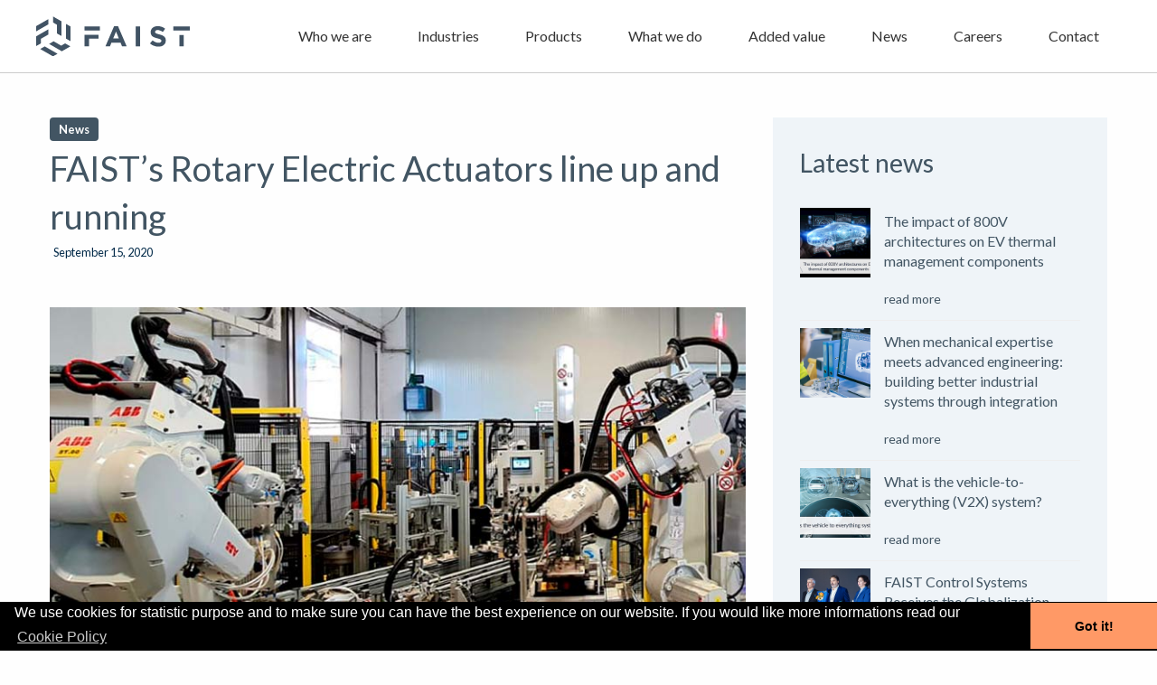

--- FILE ---
content_type: text/html; charset=utf-8
request_url: https://www.faistgroup.com/news/faist-rotary-electric-actuators/
body_size: 7931
content:
<!DOCTYPE html>
<html class="no-js" lang="en" dir="ltr">
<head>
    <meta http-equiv="content-type" content="text/html; charset=utf-8" />
    <meta content="ie=edge" http-equiv="x-ua-compatible" />
    <meta name="viewport" content="width=device-width, initial-scale=1" />
        <title>FAIST’s Rotary Electric Actuators line up and running</title>
    <meta name="description" content="Sergiu Darlea, Operations Manager of FAIST Romania, gives a behind-the-scenes look at the REA production line installation in the plant." />
            <meta name="robots" content="index,follow" />
    <meta property="og:title" content="FAIST’s Rotary Electric Actuators line up and running" />
    <meta property="og:description" content="Sergiu Darlea, Operations Manager of FAIST Romania, gives a behind-the-scenes look at the REA production line installation in the plant." />
    <meta property="og:url" content="http://www.faistgroup.com/news/faist-rotary-electric-actuators/" />
    
        <meta property="og:image" content="http://www.faistgroup.com/site/assets/files/1567/faists_rotary_electric_actuators_line_up_and_running-1.jpg" />
    <meta property="og:type" content="website" />
    <meta property="og:site_name" content="Faistgroup.com" /> 
    <link href="https://fonts.googleapis.com/css?family=Lato:300,400,700" rel="stylesheet">
    <link href="/site/templates/styles/slick-theme.css" rel="stylesheet">
    <link href="/site/templates/styles/slick.css" rel="stylesheet">
    <link rel="stylesheet" type="text/css" href="/site/templates/styles/app.css?Wednesday 14th of January 2026 11:02:15 AM" />
    <link rel="shortcut icon" href="/favicon.ico" type="image/x-icon">
    <link rel="icon" href="/favicon.ico" type="image/x-icon">
    
    <link type='text/css' href='/site/templates/styles/sharrre.css' rel='stylesheet' /><link type='text/css' href='/site/templates/styles/news.css' rel='stylesheet' />
    <link rel="stylesheet" href="/site/templates/styles/font-awesome.min.css">

    <link rel="stylesheet" type="text/css" href="//cdnjs.cloudflare.com/ajax/libs/cookieconsent2/3.0.3/cookieconsent.min.css" />
<script src="//cdnjs.cloudflare.com/ajax/libs/cookieconsent2/3.0.3/cookieconsent.min.js"></script>
<script>
window.addEventListener("load", function(){
window.cookieconsent.initialise({
  "palette": {
    "popup": {
      "background": "#000"
    },
    "button": {
      "background": "#ff9966"
    }
  },
  "theme": "edgeless",
  "content": {
    "message": "We use cookies for statistic purpose and to make sure you can have the best experience on our website. If you would like more informations read our ",
    "link": "Cookie Policy",
    "href": "/cookie-policy/"
  }
})});
</script>
<script>
  (function(i,s,o,g,r,a,m){i['GoogleAnalyticsObject']=r;i[r]=i[r]||function(){
  (i[r].q=i[r].q||[]).push(arguments)},i[r].l=1*new Date();a=s.createElement(o),
  m=s.getElementsByTagName(o)[0];a.async=1;a.src=g;m.parentNode.insertBefore(a,m)
  })(window,document,'script','//www.google-analytics.com/analytics.js','ga');

  ga('create', 'UA-99034816-1', 'auto');
  ga('set', 'anonymizeIp', true);
  ga('send', 'pageview');

</script>

<!-- Facebook Pixel Code -->
<script>
!function(f,b,e,v,n,t,s)
{if(f.fbq)return;n=f.fbq=function(){n.callMethod?
n.callMethod.apply(n,arguments):n.queue.push(arguments)};
if(!f._fbq)f._fbq=n;n.push=n;n.loaded=!0;n.version='2.0';
n.queue=[];t=b.createElement(e);t.async=!0;
t.src=v;s=b.getElementsByTagName(e)[0];
s.parentNode.insertBefore(t,s)}(window,document,'script',
'https://connect.facebook.net/en_US/fbevents.js');
 fbq('init', '1852787188352496');
fbq('track', 'PageView');
</script>
<noscript>
 <img height="1" width="1"
src="https://www.facebook.com/tr?id=1852787188352496&ev=PageView
&noscript=1"/>
</noscript>
<!-- End Facebook Pixel Code -->

</head>
<body>
    <header>
        <!-- navitation start -->
        <div class="row expanded  nav-container">
            <div class="row clearfix">
                <div class="float-left">
                    <a href="/" class="logo"><!--img src="/site/templates/img/logo.png"/--></a>
                </div>
                <div class="float-right text-right">
                    <ul class="main-nav menu-desktop">
                        <li><a href="/who-we-are/">Who we are</a>
                        <!-- SUB-MENU WHO WE ARE -->
                            <ul class="text-left">
                                <div class="row">
                                    <div class="small-4 columns small-offset-8">
                                        <li class="submenu-title">About Us</li>
                                                                                    <li><a href="/who-we-are/mission-vision/">Mission &amp; Vision</a></li>

                                                
                                                                                <li><a href="/who-we-are/history/">History</a></li>

                                                
                                                                                <li><a href="/who-we-are/business-units/">Business Units</a></li>

                                                
                                                                                <li><a href="/who-we-are/sustainability/">Sustainability</a></li>

                                                
                                                                            </div>
                                </div>
                            </ul>
                        </li>
                        <li><a href="/industries/">Industries</a>
                            <!-- SUB-MENU EXPERTISE -->
                            <ul class="text-left">
                                <div class="row">
                                    <div class="small-3 columns">
                                        <li class="submenu-title">Industry Expertise</li>
                                                                            <li><a href="/industries/automotive/">Automotive</a></li>

                                        
                                                                            <li><a href="/industries/telecommunication/">Telecommunication</a></li>

                                        
                                                                            <li><a href="/industries/renewable-energy/">Renewable Energy</a></li>

                                        
                                                                            <li><a href="/industries/energy-management/">Electronics &amp; Energy Storage</a></li>

                                                                            </div>
                                    <div class="small-3 columns">
                                        <li class="submenu-title"></li>

                                        
                                                                            <li><a href="/industries/consumer-products/">Consumer Products</a></li>

                                        
                                                                        </div>
                                    <div class="small-3 columns">
                                    <!-- colonna vuota -->
                                    </div>
                                    <div class="small-3 columns text-right">
                                        <li>And whatever comes next...</li>
                                    </div>
                                </div>
                            </ul>
                        </li>
                        <li><a href="/products/">Products</a></li>
                        <li><a href="/what-we-do/">What we do</a>
                            <!-- SUB-MENU WHAT WE DO -->
                            <ul class="text-left">
                                <div class="row">
                                                                            <div class="small-3 columns">
                                        <li class="submenu-title">Services</li>
                                                                                    <li><a href="/what-we-do/services/design-prototyping-npi-and-validation/">Design, Prototyping, NPI and Validation</a></li>

                                                
                                                                                    <li><a href="/what-we-do/services/laboratory-tests/">Laboratory tests</a></li>

                                                
                                                                                    <li><a href="/what-we-do/services/tooling/">Tooling</a></li>

                                                
                                                                                </div>
                                                                            <div class="small-3 columns">
                                        <li class="submenu-title">Processes</li>
                                                                                    <li><a href="/what-we-do/processes/metal-stamping/">Metal Stamping</a></li>

                                                
                                                                                    <li><a href="/what-we-do/processes/high-pressure-die-casting/">High Pressure Die Casting</a></li>

                                                
                                                                                    <li><a href="/what-we-do/processes/plastic-injection-moulding/">Plastic Injection Molding</a></li>

                                                
                                                                                    <li><a href="/what-we-do/processes/cnc-technologies/">CNC Technologies</a></li>

                                                                                    </div>
                                    <div class="small-3 columns">
                                        <li class="submenu-title"></li>

                                                
                                                                                    <li><a href="/what-we-do/processes/surface-finishing/">Surface Finishing</a></li>

                                                
                                                                                    <li><a href="/what-we-do/processes/assembly/">Assembly</a></li>

                                                
                                                                                </div>
                                        
                                    <div class="small-3 columns">
                                    </div>
                                </div>
                            </ul>
                        </li>
                        <li><a href="/added-value/">Added value</a></li>
                        <li><a href="/news/">News</a></li>
                        <li><a href="/careers/">Careers</a></li>
                        <li><a href="/contact/">Contact</a></li>
                    </ul>
                    <div class="open-menu"><i class="fa fa-bars" aria-hidden="true"></i></div>
                </div>
            </div>
        </div>
        <!-- navitation end -->
    </header>

    <!-- NAV MOBILE -->
<div class="menu-responsive">
    <div class="header-menu">
        <a href="/" class="logo"></a>
        <div class="close-menu">
            <i class="fa fa-times" aria-hidden="true" class="pull-right"></i>
        </div>
    </div>
    <ul class="accordion mainmenu-mobile" data-accordion data-allow-all-closed="true">
        <li class="accordion-item" data-accordion-item>
            <a href="/who-we-are/" class="accordion-title">Who we are</a>
            <div class="accordion-content" data-tab-content>
                <ul>
                                            <li><a href="/who-we-are/mission-vision/">Mission &amp; Vision</a></li>
                                            <li><a href="/who-we-are/history/">History</a></li>
                                            <li><a href="/who-we-are/business-units/">Business Units</a></li>
                                            <li><a href="/who-we-are/sustainability/">Sustainability</a></li>
                                    </ul>
            </div>
        </li>
        <li class="accordion-item" data-accordion-item>
            <a href="/industries/" class="accordion-title">Expertise</a>
            <div class="accordion-content" data-tab-content>
                <ul>
                    <li class="submenu-title">Industry Expertise</li>
                                            <li><a href="/industries/automotive/">Automotive</a></li>
                                            <li><a href="/industries/telecommunication/">Telecommunication</a></li>
                                            <li><a href="/industries/renewable-energy/">Renewable Energy</a></li>
                                            <li><a href="/industries/energy-management/">Electronics &amp; Energy Storage</a></li>
                                            <li><a href="/industries/consumer-products/">Consumer Products</a></li>
                                    </ul>
            </div>
        </li>
        <li><a href="/products/">Products</a></li>
        <li class="accordion-item" data-accordion-item>
            <a href="/what-we-do/" class="accordion-title">What we do</a>
            <div class="accordion-content" data-tab-content>
                <ul>
                            <li class="submenu-title">Services</li>
                                <li><a href="/what-we-do/services/design-prototyping-npi-and-validation/">Design, Prototyping, NPI and Validation</a></li>
                                <li><a href="/what-we-do/services/laboratory-tests/">Laboratory tests</a></li>
                                <li><a href="/what-we-do/services/tooling/">Tooling</a></li>
                                <li class="submenu-title">Processes</li>
                                <li><a href="/what-we-do/processes/metal-stamping/">Metal Stamping</a></li>
                                <li><a href="/what-we-do/processes/high-pressure-die-casting/">High Pressure Die Casting</a></li>
                                <li><a href="/what-we-do/processes/plastic-injection-moulding/">Plastic Injection Molding</a></li>
                                <li><a href="/what-we-do/processes/cnc-technologies/">CNC Technologies</a></li>
                                <li><a href="/what-we-do/processes/surface-finishing/">Surface Finishing</a></li>
                                <li><a href="/what-we-do/processes/assembly/">Assembly</a></li>
                            </ul>
            </div>
        </li>
        <li><a href="/added-value/">Added Values</a></li>
        <li><a href="/careers/">Careers</a></li>
        <li><a href="/contact/">Contact Us</a></li>
    </ul>
</div>
<div id="page-content">  
  <section id="news_container" class="container clearfix">
  		<div class="row">
            <div id="primary" class="page-content small-12 medium-8 large-8 columns">
                <div id="content" class="clearfix">
                   <div class="page_header">
                    <!--h4 class="breadcrumbs"><a href="/faistadmin/repeaters/for-field-114/for-page-1101/1489795719-2723-1/">news</a></h4-->
                   </div>
                   
                    <article class='news-single-item clearfix'><div id='blog-article-header' class='clearfix'><div class='blog-article-categories'><a class='news-cat-link' href='/news/cat/news'>News</a></div><h2 class='font-30 font-sottotitolo f300 uppercase green mbottom10'>FAIST’s Rotary Electric Actuators line up and running</h2><div class='blog-article-date'>September 15, 2020</div>							
                            
                     </div>							
                            
                      
                     <p><img alt="" src="/site/assets/files/1567/faists_rotary_electric_actuators_line_up_and_running.jpg" width="800" /></p>

<p><strong>Innovation</strong> and the pursuit of excellence are essential in FAIST’s company culture, and part of what allows us to adequately cover the necessities of our customers. Joint with our team’s technical competencies, they contributed to making FAIST the <strong>worldwide leader in the production of actuators for turbochargers</strong>, with more than sixty millions of subassemblies supplied to clients all over the globe.</p>

<p>The latest major development at <strong>FAIST CPS&amp;IND division</strong> is the implementation of new productive lines dedicated to the <strong>electromechanical actuators range</strong>, products presented on this website through a specific series of articles. This range of products, which combine <strong>electronics and mechanics</strong> in a highly technological and sought-after assembly in the<strong> turbos systems regulation domain</strong>, represents a natural continuation of the integration in our products offer.</p>

<p>The new productive lines represent an additional capacity of around two million parts per year, and are conceived as a good trade-off that allows us to guarantee both <strong>high productivity levels</strong> and <strong>in-depth systemic quality controls</strong>, together with the chance to adapt the production to the requirements of the client. The <strong><a href="https://www.faistgroup.com/news/vc-rea/" target="_blank">REA (Rotary Electric Actuators)</a></strong> range was actually developed by our CPS R&amp;D team according to the most severe development standards, and this translated to a productive line that allows each piece, and its subcomponents, to be traced from the moment they enter the plant to the end of life of the final product.</p>

<p>We asked a few questions on this topic to <strong>Sergiu Darlea, Operations Manager of FAIST Romania</strong>, where the first line is up and running.</p>

<p><img alt="" class="align_center" src="/site/assets/files/1567/sergiu_darlea_operations_manager_of_faist_romania.jpg" width="800" /></p>

<p>After many years of work, the first line is now installed and working in FAIST Romania. What does this achievement represent for you, and how is<strong> FAIST Romania</strong> positioned in Romania’s <strong>mechanics and engineering panorama</strong> with this development?</p>

<blockquote>
<p>It was a challenge and an honor for FAIST Romania’s team to work on this project: it represents an additional step forward in terms of technology and allowed us to deepen our knowledge and skills in process automation, error proofing, traceability, productivity, robotization and digitalization. Thanks to these developments, FAIST Romania is well positioned in the matter of high-technology processes in Romania. It is important not only for us as a company and for our customers, but also for the Country, as the steady technology development of today pushes the performance of all kinds of equipment in all fields to new extremes. To meet the new requirements, <strong>mechanical engineering</strong> is pushed to extremes in precision, miniaturization and multi-domain integration both for the products made and the equipment to make those products. This requires a science-based engineering approach based on thorough understanding of not only <strong>mechanics and dynamics</strong> but also aspects such as <strong>thermodynamics, mechatronics, optics and system miniaturization and integration</strong>. To grasp these opportunities and use them to full potential, our workforce needs to be skilled and ready to explore new aspects of their domain.</p>
</blockquote>

<p>The line applies and improves some processes that were already in use in other <strong><a href="https://www.faistgroup.com/contact/" target="_blank">FAIST’s plants</a></strong>, such as <strong>ultrasonic welding and laser welding</strong> on thin materials: has it been easy for FAIST Romania’s team to approach these machineries and processes?</p>

<blockquote>
<p>For a great part of our team, these were new technologies, and everyone was curious to understand things such as how to weld plastics. I am happy because all constraints were met as opportunities for improvement and are now lessons learnt. We managed to train all of our people and integrated in the team a new resource with know-how.</p>
</blockquote>

<p>What have the biggest challenges of this project been from your perspective?</p>

<blockquote>
<p>The priority was to connect all the people working on the line with FAIST Romania’s team and put everyone on the same page, to effectively work together on his project to finish the programming and connections on the line. Another thing that was really important was to have the people involved in the right mindset, and we succeeded in helping them understand that the robots in the line will make their job easier and more efficient.</p>
</blockquote>

<p>What are you looking forward to the most, as far as the new range of products is concerned?</p>

<blockquote>
<p>We expect high volumes, efficiency and quality, very <strong>accurate data for traceability</strong>, and the chance to further widen the skills of the team with new technologies. The abundance of tech in our company is a net benefit for employees who can adapt and embrace change. This experimental mindset is vital to finding success in the future.</p>
</blockquote>                    
                    
                    <div id="news-tags-wrapper"><div>Tagged in <div class='news-tags-inner'><a class='news-tag-link' href='/news/tag/automotive'>Automotive</a></div></div></article>					
					 <div class="sharrre-bar-archive clearfix">
							  <div class="sharrre-fb" data-url="http://www.faistgroup.com/news/faist-rotary-electric-actuators/" data-text="FAIST’s Rotary Electric Actuators line up and running"><i class="fa fa-facebook"></i></div>
							  <div class="sharrre-tw" data-url="http://www.faistgroup.com/news/faist-rotary-electric-actuators/" data-text="FAIST’s Rotary Electric Actuators line up and running"><i class="fa fa-twitter"></i></div>
							  <div class="sharrre-in" data-url="http://www.faistgroup.com/news/faist-rotary-electric-actuators/" data-text="FAIST’s Rotary Electric Actuators line up and running"><i class="fa fa-linkedin"></i></div>
							  <div class="sharrre-pin" data-url="http://www.faistgroup.com/news/faist-rotary-electric-actuators/" data-text="FAIST’s Rotary Electric Actuators line up and running"><i class="fa fa-pinterest"></i></div>
							  <div class="sharrre-gp" data-url="http://www.faistgroup.com/news/faist-rotary-electric-actuators/" data-text="FAIST’s Rotary Electric Actuators line up and running"><i class="fa fa-google-plus"></i></div>
							</div>

					<div class='article_navigation clearfix'><a class='prev_article' href='/news/face-mask/'><i class='fa fa-angle-left' aria-hidden='true'></i> FAIST is introducing a ne...</a> <a class='next_article'  href='/news/allegra-mask/'>AllegraMask - it’s safe... <i class='fa fa-angle-right' aria-hidden='true'></i></a> </div>                            
                           
								  
                      <script>
					
					   var rooturl = "/"; 
						</script>  
                    
                </div>
            </div>
            <div id="secondary" class="sidebar page-content small-12 medium-4 large-4 columns">
              <aside class="news-preview">
				
                 <h2 class="aside-title">Latest news</h2>
                
                                  <article class="news-preview-item-wrapper">
                     <div class="news-preview-item-content clearfix">
                      
                            
                     
                                              				<a href="/news/800v-architectures-ev-thermal-management-components/"><img src="/site/assets/files/1752/social_-_the_impact_of_800v_architectures_on_ev_thermal_management_components.400x400.jpg" class="news-preview-item-thumb" alt=""></a>
                                              <div class="news-preview-item-text">
                       		<h3 class="news-preview-item-title"><a href="/news/800v-architectures-ev-thermal-management-components/">The impact of 800V architectures on EV thermal management components</a></h3>
                            <a href="/news/800v-architectures-ev-thermal-management-components/" class="hl_news_blogmore">read more <i class="icon-large icon-angle-right"></i></a>
                       </div>
                      </div>
                 </article>
                                  <article class="news-preview-item-wrapper">
                     <div class="news-preview-item-content clearfix">
                      
                            
                     
                                              				<a href="/news/building-better-industrial-systems-through-integration/"><img src="/site/assets/files/1751/social_-_when_mechanical_expertise_meets_advanced_engineering_building_better_industrial_systems_through_integration.400x400.jpg" class="news-preview-item-thumb" alt=""></a>
                                              <div class="news-preview-item-text">
                       		<h3 class="news-preview-item-title"><a href="/news/building-better-industrial-systems-through-integration/">When mechanical expertise meets advanced engineering: building better industrial systems through integration</a></h3>
                            <a href="/news/building-better-industrial-systems-through-integration/" class="hl_news_blogmore">read more <i class="icon-large icon-angle-right"></i></a>
                       </div>
                      </div>
                 </article>
                                  <article class="news-preview-item-wrapper">
                     <div class="news-preview-item-content clearfix">
                      
                            
                     
                                              				<a href="/news/vehicle-to-everything-v2x-system/"><img src="/site/assets/files/1750/social_-_what_is_the_vehicle_to_everything_system_v2x.400x400.jpg" class="news-preview-item-thumb" alt=""></a>
                                              <div class="news-preview-item-text">
                       		<h3 class="news-preview-item-title"><a href="/news/vehicle-to-everything-v2x-system/">What is the vehicle-to-everything (V2X) system?</a></h3>
                            <a href="/news/vehicle-to-everything-v2x-system/" class="hl_news_blogmore">read more <i class="icon-large icon-angle-right"></i></a>
                       </div>
                      </div>
                 </article>
                                  <article class="news-preview-item-wrapper">
                     <div class="news-preview-item-content clearfix">
                      
                            
                     
                                              				<a href="/news/globalization-pioneer-award-2025/"><img src="/site/assets/files/1749/faist_control_systems_receives_the_globalization_pioneer_award_2025-1.400x400.png" class="news-preview-item-thumb" alt=""></a>
                                              <div class="news-preview-item-text">
                       		<h3 class="news-preview-item-title"><a href="/news/globalization-pioneer-award-2025/">FAIST Control Systems Receives the Globalization Pioneer Award 2025</a></h3>
                            <a href="/news/globalization-pioneer-award-2025/" class="hl_news_blogmore">read more <i class="icon-large icon-angle-right"></i></a>
                       </div>
                      </div>
                 </article>
                                  <article class="news-preview-item-wrapper">
                     <div class="news-preview-item-content clearfix">
                      
                            
                     
                                              				<a href="/news/attract-retain-talent-industry/"><img src="/site/assets/files/1748/social_-_how_to_attract_and_retain_talent_in_industry.400x400.jpg" class="news-preview-item-thumb" alt=""></a>
                                              <div class="news-preview-item-text">
                       		<h3 class="news-preview-item-title"><a href="/news/attract-retain-talent-industry/">How to attract and retain talent in industry</a></h3>
                            <a href="/news/attract-retain-talent-industry/" class="hl_news_blogmore">read more <i class="icon-large icon-angle-right"></i></a>
                       </div>
                      </div>
                 </article>
                                  <article class="news-preview-item-wrapper last">
                     <div class="news-preview-item-content clearfix">
                      
                            
                     
                                              				<a href="/news/technology-neutral-approach-real-value-manufacturing/"><img src="/site/assets/files/1747/social_-_why_a_technology-neutral_approach_creates_real_value_in_manufacturing.400x400.jpg" class="news-preview-item-thumb" alt=""></a>
                                              <div class="news-preview-item-text">
                       		<h3 class="news-preview-item-title"><a href="/news/technology-neutral-approach-real-value-manufacturing/">Why a Technology-Neutral Approach Creates Real Value in Manufacturing</a></h3>
                            <a href="/news/technology-neutral-approach-real-value-manufacturing/" class="hl_news_blogmore">read more <i class="icon-large icon-angle-right"></i></a>
                       </div>
                      </div>
                 </article>
                 </aside>

            </div>
        </div>
      </section><!-- #news_container-->
  
</div><!-- #page_content-->
   
        

<!-- footer start -->
<div class="footer expanded row">
    <div class="footer-container row">
        <div class="large-4 columns">
            <dl>
                <dt>
                    About us
                </dt>
                                    <dd class="footer-item">
                        <a href="/who-we-are/mission-vision/">Mission &amp; Vision</a>
                    </dd>
                                    <dd class="footer-item">
                        <a href="/who-we-are/history/">History</a>
                    </dd>
                                    <dd class="footer-item">
                        <a href="/who-we-are/business-units/">Business Units</a>
                    </dd>
                                    <dd class="footer-item">
                        <a href="/who-we-are/sustainability/">Sustainability</a>
                    </dd>
                                <dd class="footer-item">
                    <a href="/contact/">Contact</a>
                </dd>
            </dl>
        </div>
        <div class="large-4 columns">
            <dl>
                <dt>
                    Industries
                </dt>
                                    <dd class="footer-item">
                        <a href="/industries/automotive/">Automotive</a>
                    </dd>
                                    <dd class="footer-item">
                        <a href="/industries/telecommunication/">Telecommunication</a>
                    </dd>
                                    <dd class="footer-item">
                        <a href="/industries/renewable-energy/">Renewable Energy</a>
                    </dd>
                                    <dd class="footer-item">
                        <a href="/industries/energy-management/">Electronics &amp; Energy Storage</a>
                    </dd>
                                    <dd class="footer-item">
                        <a href="/industries/consumer-products/">Consumer Products</a>
                    </dd>
                            </dl>
        </div>
        <div class="large-4 columns">
            <dl>
                <dt>
                    Why FAIST?
                </dt>
                <dd class="footer-item">
                    <a href="/what-we-do/">
                        Services
                    </a>
                </dd>
                <dd class="footer-item">
                    <a href="/what-we-do/">
                        Processes
                    </a>
                </dd>

                <dd class="footer-item">
                    <a href="/added-value/">Added Values</a>
                </dd>
                <dd class="footer-item">
                    <a href="/careers/">Careers</a>
                </dd>

            </dl>
        </div>
        <div class="address-block">
            <div class="large-2 columns ">
                <a href="/" class="logo"></a>
            </div>
            <div class="large-3 columns">
                <p>Northern &amp; Shell Building, 10 Lower Thames Street<br />
LONDON EC3R6AF</p>

<p><strong>UNITED KINGDOM</strong></p>            </div>
            <div class="large-3 columns">
                <p> <span>Tel: </span>+44 207 484 0522 <br> <span>Fax: </span>+44 207 839 5293</p>
            </div>
            <div class="large-2 columns ">
                <a href="mailto:info@faistplc.com">
                    <span>Email:</span> info@faistholdings.com                </a>
                <br>
                <a href="http://www.faistgroup.com">
                    <span>Web:</span> www.faistgroup.com                </a>
            </div>
            <div class="large-2 columns ">
                <div class="social_link_outer">
                    <a href="https://www.instagram.com/faistgroup/" class="social_link" target="_blank"><img src="/site/templates/img/ig.png" alt="Instagram"></a>
                    <a href="https://www.facebook.com/faistgroup/" class="social_link" target="_blank"><img src="/site/templates/img/fb.png" alt="Facebook"></a>
                    <a href="https://www.linkedin.com/company/faist-holdings" class="social_link" target="_blank"><img src="/site/templates/img/in.png" alt="Linkedin"></a>
                </div>
            </div>
        </div>
    </div>
</div>
</div>

<div class="footer-copyright expanded row">
    <div class="row">
        <div class="medium-6 columns">
            <span>
                © Copyright FAIST Group 2017
            </span>
        </div>
        <div class="medium-6 columns">
            <ul class="menu align-right">
                <li>
                    <a href="https://www.iubenda.com/privacy-policy/22507848" class="iubenda-nostyle no-brand iubenda-embed " title="Privacy Policy">Privacy Policy</a> <script type="text/javascript">(function (w,d) {var loader = function () {var s = d.createElement("script"), tag = d.getElementsByTagName("script")[0]; s.src="https://cdn.iubenda.com/iubenda.js"; tag.parentNode.insertBefore(s,tag);}; if(w.addEventListener){w.addEventListener("load", loader, false);}else if(w.attachEvent){w.attachEvent("onload", loader);}else{w.onload = loader;}})(window, document);</script>
                </li>
                <li>
                    <a href="/cookie-policy/">Cookie Policy</a>
                </li>
                <li class="modern-slavery-act">
                    <!-- TISCreport AFFILIATE CODE 649346fb3bd9d2072558f214ddddee1f -->
                    <a href="https://tiscreport.org/company/gb/02081194" title="UK modern slavery act compliance and anti-slavery statement central register">
                        <img style="max-height: 29px; background-color:#fff;"  alt="UK modern slavery act compliance and anti-slavery statement central register" src="https://tiscreport.org/affiliate/affiliate-dark.png?aff_code=649346fb3bd9d2072558f214ddddee1f"/>
                    </a><!--END OF CODE-->
                </li>
            </ul>
        </div>
    </div>
</div>
<!-- footer end -->
<script type="text/javascript" src="//code.jquery.com/jquery-1.11.0.min.js"></script>
<script type="text/javascript" src="//code.jquery.com/jquery-migrate-1.2.1.min.js"></script>

<script src="/site/templates/js/bower_components/jquery/dist/jquery.js"></script>
<script src="/site/templates/js/bower_components/what-input/dist/what-input.js"></script>
<script src="/site/templates/js/bower_components/foundation-sites/dist/js/foundation.js"></script>

<script src="/site/templates/js/js/jquery.easing.min.js"></script>
<script src="/site/templates/js/js/scrolling-nav.js?Wednesday 14th of January 2026 11:02:15 AM" ></script>

<script src="/site/templates/js/js/slick.js"></script>
<script src="/site/templates/js/js/min/app-min.js"></script>

<script type='text/javascript' src='/site/templates/js/jquery.sharrre.min.js'></script><script type='text/javascript' src='/site/templates/js/article.js'></script>
</body>
</html>

--- FILE ---
content_type: text/css
request_url: https://www.faistgroup.com/site/templates/styles/app.css?Wednesday%2014th%20of%20January%202026%2011:02:15%20AM
body_size: 24325
content:
@charset "UTF-8";
/**
 * Foundation for Sites by ZURB
 * Version 6.3.0
 * foundation.zurb.com
 * Licensed under MIT Open Source
 */
@import url("https://fonts.googleapis.com/css?family=Muli:300,400,600,700,800");
.slide-in-down.mui-enter {
  transition-duration: 500ms;
  transition-timing-function: linear;
  transform: translateY(-100%);
  transition-property: transform, opacity;
  backface-visibility: hidden; }
.slide-in-down.mui-enter.mui-enter-active {
  transform: translateY(0); }

.slide-in-left.mui-enter {
  transition-duration: 500ms;
  transition-timing-function: linear;
  transform: translateX(-100%);
  transition-property: transform, opacity;
  backface-visibility: hidden; }
.slide-in-left.mui-enter.mui-enter-active {
  transform: translateX(0); }

.slide-in-up.mui-enter {
  transition-duration: 500ms;
  transition-timing-function: linear;
  transform: translateY(100%);
  transition-property: transform, opacity;
  backface-visibility: hidden; }
.slide-in-up.mui-enter.mui-enter-active {
  transform: translateY(0); }

.slide-in-right.mui-enter {
  transition-duration: 500ms;
  transition-timing-function: linear;
  transform: translateX(100%);
  transition-property: transform, opacity;
  backface-visibility: hidden; }
.slide-in-right.mui-enter.mui-enter-active {
  transform: translateX(0); }

.slide-out-down.mui-leave {
  transition-duration: 500ms;
  transition-timing-function: linear;
  transform: translateY(0);
  transition-property: transform, opacity;
  backface-visibility: hidden; }
.slide-out-down.mui-leave.mui-leave-active {
  transform: translateY(100%); }

.slide-out-right.mui-leave {
  transition-duration: 500ms;
  transition-timing-function: linear;
  transform: translateX(0);
  transition-property: transform, opacity;
  backface-visibility: hidden; }
.slide-out-right.mui-leave.mui-leave-active {
  transform: translateX(100%); }

.slide-out-up.mui-leave {
  transition-duration: 500ms;
  transition-timing-function: linear;
  transform: translateY(0);
  transition-property: transform, opacity;
  backface-visibility: hidden; }
.slide-out-up.mui-leave.mui-leave-active {
  transform: translateY(-100%); }

.slide-out-left.mui-leave {
  transition-duration: 500ms;
  transition-timing-function: linear;
  transform: translateX(0);
  transition-property: transform, opacity;
  backface-visibility: hidden; }
.slide-out-left.mui-leave.mui-leave-active {
  transform: translateX(-100%); }

.fade-in.mui-enter {
  transition-duration: 500ms;
  transition-timing-function: linear;
  opacity: 0;
  transition-property: opacity; }
.fade-in.mui-enter.mui-enter-active {
  opacity: 1; }

.fade-out.mui-leave {
  transition-duration: 500ms;
  transition-timing-function: linear;
  opacity: 1;
  transition-property: opacity; }
.fade-out.mui-leave.mui-leave-active {
  opacity: 0; }

.hinge-in-from-top.mui-enter {
  transition-duration: 500ms;
  transition-timing-function: linear;
  transform: perspective(2000px) rotateX(-90deg);
  transform-origin: top;
  transition-property: transform, opacity;
  opacity: 0; }
.hinge-in-from-top.mui-enter.mui-enter-active {
  transform: perspective(2000px) rotate(0deg);
  opacity: 1; }

.hinge-in-from-right.mui-enter {
  transition-duration: 500ms;
  transition-timing-function: linear;
  transform: perspective(2000px) rotateY(-90deg);
  transform-origin: right;
  transition-property: transform, opacity;
  opacity: 0; }
.hinge-in-from-right.mui-enter.mui-enter-active {
  transform: perspective(2000px) rotate(0deg);
  opacity: 1; }

.hinge-in-from-bottom.mui-enter {
  transition-duration: 500ms;
  transition-timing-function: linear;
  transform: perspective(2000px) rotateX(90deg);
  transform-origin: bottom;
  transition-property: transform, opacity;
  opacity: 0; }
.hinge-in-from-bottom.mui-enter.mui-enter-active {
  transform: perspective(2000px) rotate(0deg);
  opacity: 1; }

.hinge-in-from-left.mui-enter {
  transition-duration: 500ms;
  transition-timing-function: linear;
  transform: perspective(2000px) rotateY(90deg);
  transform-origin: left;
  transition-property: transform, opacity;
  opacity: 0; }
.hinge-in-from-left.mui-enter.mui-enter-active {
  transform: perspective(2000px) rotate(0deg);
  opacity: 1; }

.hinge-in-from-middle-x.mui-enter {
  transition-duration: 500ms;
  transition-timing-function: linear;
  transform: perspective(2000px) rotateX(-90deg);
  transform-origin: center;
  transition-property: transform, opacity;
  opacity: 0; }
.hinge-in-from-middle-x.mui-enter.mui-enter-active {
  transform: perspective(2000px) rotate(0deg);
  opacity: 1; }

.hinge-in-from-middle-y.mui-enter {
  transition-duration: 500ms;
  transition-timing-function: linear;
  transform: perspective(2000px) rotateY(-90deg);
  transform-origin: center;
  transition-property: transform, opacity;
  opacity: 0; }
.hinge-in-from-middle-y.mui-enter.mui-enter-active {
  transform: perspective(2000px) rotate(0deg);
  opacity: 1; }

.hinge-out-from-top.mui-leave {
  transition-duration: 500ms;
  transition-timing-function: linear;
  transform: perspective(2000px) rotate(0deg);
  transform-origin: top;
  transition-property: transform, opacity;
  opacity: 1; }
.hinge-out-from-top.mui-leave.mui-leave-active {
  transform: perspective(2000px) rotateX(-90deg);
  opacity: 0; }

.hinge-out-from-right.mui-leave {
  transition-duration: 500ms;
  transition-timing-function: linear;
  transform: perspective(2000px) rotate(0deg);
  transform-origin: right;
  transition-property: transform, opacity;
  opacity: 1; }
.hinge-out-from-right.mui-leave.mui-leave-active {
  transform: perspective(2000px) rotateY(-90deg);
  opacity: 0; }

.hinge-out-from-bottom.mui-leave {
  transition-duration: 500ms;
  transition-timing-function: linear;
  transform: perspective(2000px) rotate(0deg);
  transform-origin: bottom;
  transition-property: transform, opacity;
  opacity: 1; }
.hinge-out-from-bottom.mui-leave.mui-leave-active {
  transform: perspective(2000px) rotateX(90deg);
  opacity: 0; }

.hinge-out-from-left.mui-leave {
  transition-duration: 500ms;
  transition-timing-function: linear;
  transform: perspective(2000px) rotate(0deg);
  transform-origin: left;
  transition-property: transform, opacity;
  opacity: 1; }
.hinge-out-from-left.mui-leave.mui-leave-active {
  transform: perspective(2000px) rotateY(90deg);
  opacity: 0; }

.hinge-out-from-middle-x.mui-leave {
  transition-duration: 500ms;
  transition-timing-function: linear;
  transform: perspective(2000px) rotate(0deg);
  transform-origin: center;
  transition-property: transform, opacity;
  opacity: 1; }
.hinge-out-from-middle-x.mui-leave.mui-leave-active {
  transform: perspective(2000px) rotateX(-90deg);
  opacity: 0; }

.hinge-out-from-middle-y.mui-leave {
  transition-duration: 500ms;
  transition-timing-function: linear;
  transform: perspective(2000px) rotate(0deg);
  transform-origin: center;
  transition-property: transform, opacity;
  opacity: 1; }
.hinge-out-from-middle-y.mui-leave.mui-leave-active {
  transform: perspective(2000px) rotateY(-90deg);
  opacity: 0; }

.scale-in-up.mui-enter {
  transition-duration: 500ms;
  transition-timing-function: linear;
  transform: scale(0.5);
  transition-property: transform, opacity;
  opacity: 0; }
.scale-in-up.mui-enter.mui-enter-active {
  transform: scale(1);
  opacity: 1; }

.scale-in-down.mui-enter {
  transition-duration: 500ms;
  transition-timing-function: linear;
  transform: scale(1.5);
  transition-property: transform, opacity;
  opacity: 0; }
.scale-in-down.mui-enter.mui-enter-active {
  transform: scale(1);
  opacity: 1; }

.scale-out-up.mui-leave {
  transition-duration: 500ms;
  transition-timing-function: linear;
  transform: scale(1);
  transition-property: transform, opacity;
  opacity: 1; }
.scale-out-up.mui-leave.mui-leave-active {
  transform: scale(1.5);
  opacity: 0; }

.scale-out-down.mui-leave {
  transition-duration: 500ms;
  transition-timing-function: linear;
  transform: scale(1);
  transition-property: transform, opacity;
  opacity: 1; }
.scale-out-down.mui-leave.mui-leave-active {
  transform: scale(0.5);
  opacity: 0; }

.spin-in.mui-enter {
  transition-duration: 500ms;
  transition-timing-function: linear;
  transform: rotate(-0.75turn);
  transition-property: transform, opacity;
  opacity: 0; }
.spin-in.mui-enter.mui-enter-active {
  transform: rotate(0);
  opacity: 1; }

.spin-out.mui-leave {
  transition-duration: 500ms;
  transition-timing-function: linear;
  transform: rotate(0);
  transition-property: transform, opacity;
  opacity: 1; }
.spin-out.mui-leave.mui-leave-active {
  transform: rotate(0.75turn);
  opacity: 0; }

.spin-in-ccw.mui-enter {
  transition-duration: 500ms;
  transition-timing-function: linear;
  transform: rotate(0.75turn);
  transition-property: transform, opacity;
  opacity: 0; }
.spin-in-ccw.mui-enter.mui-enter-active {
  transform: rotate(0);
  opacity: 1; }

.spin-out-ccw.mui-leave {
  transition-duration: 500ms;
  transition-timing-function: linear;
  transform: rotate(0);
  transition-property: transform, opacity;
  opacity: 1; }
.spin-out-ccw.mui-leave.mui-leave-active {
  transform: rotate(-0.75turn);
  opacity: 0; }

.slow {
  transition-duration: 750ms !important; }

.fast {
  transition-duration: 250ms !important; }

.linear {
  transition-timing-function: linear !important; }

.ease {
  transition-timing-function: ease !important; }

.ease-in {
  transition-timing-function: ease-in !important; }

.ease-out {
  transition-timing-function: ease-out !important; }

.ease-in-out {
  transition-timing-function: ease-in-out !important; }

.bounce-in {
  transition-timing-function: cubic-bezier(0.485, 0.155, 0.24, 1.245) !important; }

.bounce-out {
  transition-timing-function: cubic-bezier(0.485, 0.155, 0.515, 0.845) !important; }

.bounce-in-out {
  transition-timing-function: cubic-bezier(0.76, -0.245, 0.24, 1.245) !important; }

.short-delay {
  transition-delay: 300ms !important; }

.long-delay {
  transition-delay: 700ms !important; }

.shake {
  animation-name: shake-7; }
@keyframes shake-7 {
  0%, 10%, 20%, 30%, 40%, 50%, 60%, 70%, 80%, 90% {
    transform: translateX(7%); }
  5%, 15%, 25%, 35%, 45%, 55%, 65%, 75%, 85%, 95% {
    transform: translateX(-7%); } }
.spin-cw {
  animation-name: spin-cw-1turn; }
@keyframes spin-cw-1turn {
  0% {
    transform: rotate(-1turn); }
  100% {
    transform: rotate(0); } }
.spin-ccw {
  animation-name: spin-cw-1turn; }
@keyframes spin-cw-1turn {
  0% {
    transform: rotate(0); }
  100% {
    transform: rotate(1turn); } }
.wiggle {
  animation-name: wiggle-7deg; }
@keyframes wiggle-7deg {
  40%, 50%, 60% {
    transform: rotate(7deg); }
  35%, 45%, 55%, 65% {
    transform: rotate(-7deg); }
  0%, 30%, 70%, 100% {
    transform: rotate(0); } }
.shake,
.spin-cw,
.spin-ccw,
.wiggle {
  animation-duration: 500ms; }

.infinite {
  animation-iteration-count: infinite; }

.slow {
  animation-duration: 750ms !important; }

.fast {
  animation-duration: 250ms !important; }

.linear {
  animation-timing-function: linear !important; }

.ease {
  animation-timing-function: ease !important; }

.ease-in {
  animation-timing-function: ease-in !important; }

.ease-out {
  animation-timing-function: ease-out !important; }

.ease-in-out {
  animation-timing-function: ease-in-out !important; }

.bounce-in {
  animation-timing-function: cubic-bezier(0.485, 0.155, 0.24, 1.245) !important; }

.bounce-out {
  animation-timing-function: cubic-bezier(0.485, 0.155, 0.515, 0.845) !important; }

.bounce-in-out {
  animation-timing-function: cubic-bezier(0.76, -0.245, 0.24, 1.245) !important; }

.short-delay {
  animation-delay: 300ms !important; }

.long-delay {
  animation-delay: 700ms !important; }

/*! normalize-scss | MIT/GPLv2 License | bit.ly/normalize-scss */
/* Document
   ========================================================================== */
/**
 * 1. Change the default font family in all browsers (opinionated).
 * 2. Correct the line height in all browsers.
 * 3. Prevent adjustments of font size after orientation changes in
 *    IE on Windows Phone and in iOS.
 */
html {
  font-family: sans-serif;
  /* 1 */
  line-height: 1.15;
  /* 2 */
  -ms-text-size-adjust: 100%;
  /* 3 */
  -webkit-text-size-adjust: 100%;
  /* 3 */ }

/* Sections
   ========================================================================== */
/**
 * Remove the margin in all browsers (opinionated).
 */
body {
  margin: 0; }

/**
 * Add the correct display in IE 9-.
 */
article,
aside,
footer,
header,
nav,
section {
  display: block; }

/**
 * Correct the font size and margin on `h1` elements within `section` and
 * `article` contexts in Chrome, Firefox, and Safari.
 */
h1 {
  font-size: 2em;
  margin: 0.67em 0; }

/* Grouping content
   ========================================================================== */
/**
 * Add the correct display in IE 9-.
 */
figcaption,
figure {
  display: block; }

/**
 * Add the correct margin in IE 8.
 */
figure {
  margin: 1em 40px; }

/**
 * 1. Add the correct box sizing in Firefox.
 * 2. Show the overflow in Edge and IE.
 */
hr {
  box-sizing: content-box;
  /* 1 */
  height: 0;
  /* 1 */
  overflow: visible;
  /* 2 */ }

/**
 * Add the correct display in IE.
 */
main {
  display: block; }

/**
 * 1. Correct the inheritance and scaling of font size in all browsers.
 * 2. Correct the odd `em` font sizing in all browsers.
 */
pre {
  font-family: monospace, monospace;
  /* 1 */
  font-size: 1em;
  /* 2 */ }

/* Links
   ========================================================================== */
/**
 * 1. Remove the gray background on active links in IE 10.
 * 2. Remove gaps in links underline in iOS 8+ and Safari 8+.
 */
a {
  background-color: transparent;
  /* 1 */
  -webkit-text-decoration-skip: objects;
  /* 2 */ }

/**
 * Remove the outline on focused links when they are also active or hovered
 * in all browsers (opinionated).
 */
a:active,
a:hover {
  outline-width: 0; }

/* Text-level semantics
   ========================================================================== */
/**
 * 1. Remove the bottom border in Firefox 39-.
 * 2. Add the correct text decoration in Chrome, Edge, IE, Opera, and Safari.
 */
abbr[title] {
  border-bottom: none;
  /* 1 */
  text-decoration: underline;
  /* 2 */
  text-decoration: underline dotted;
  /* 2 */ }

/**
 * Prevent the duplicate application of `bolder` by the next rule in Safari 6.
 */
b,
strong {
  font-weight: inherit; }

/**
 * Add the correct font weight in Chrome, Edge, and Safari.
 */
b,
strong {
  font-weight: bolder; }

/**
 * 1. Correct the inheritance and scaling of font size in all browsers.
 * 2. Correct the odd `em` font sizing in all browsers.
 */
code,
kbd,
samp {
  font-family: monospace, monospace;
  /* 1 */
  font-size: 1em;
  /* 2 */ }

/**
 * Add the correct font style in Android 4.3-.
 */
dfn {
  font-style: italic; }

/**
 * Add the correct background and color in IE 9-.
 */
mark {
  background-color: #ff0;
  color: #000; }

/**
 * Add the correct font size in all browsers.
 */
small {
  font-size: 80%; }

/**
 * Prevent `sub` and `sup` elements from affecting the line height in
 * all browsers.
 */
sub,
sup {
  font-size: 75%;
  line-height: 0;
  position: relative;
  vertical-align: baseline; }

sub {
  bottom: -0.25em; }

sup {
  top: -0.5em; }

/* Embedded content
   ========================================================================== */
/**
 * Add the correct display in IE 9-.
 */
audio,
video {
  display: inline-block; }

/**
 * Add the correct display in iOS 4-7.
 */
audio:not([controls]) {
  display: none;
  height: 0; }

/**
 * Remove the border on images inside links in IE 10-.
 */
img {
  border-style: none; }

/**
 * Hide the overflow in IE.
 */
svg:not(:root) {
  overflow: hidden; }

/* Forms
   ========================================================================== */
/**
 * 1. Change the font styles in all browsers (opinionated).
 * 2. Remove the margin in Firefox and Safari.
 */
button,
input,
optgroup,
select,
textarea {
  font-family: sans-serif;
  /* 1 */
  font-size: 100%;
  /* 1 */
  line-height: 1.15;
  /* 1 */
  margin: 0;
  /* 2 */ }

/**
 * Show the overflow in IE.
 */
button {
  overflow: visible; }

/**
 * Remove the inheritance of text transform in Edge, Firefox, and IE.
 * 1. Remove the inheritance of text transform in Firefox.
 */
button,
select {
  /* 1 */
  text-transform: none; }

/**
 * 1. Prevent a WebKit bug where (2) destroys native `audio` and `video`
 *    controls in Android 4.
 * 2. Correct the inability to style clickable types in iOS and Safari.
 */
button,
html [type="button"],
[type="reset"],
[type="submit"] {
  -webkit-appearance: button;
  /* 2 */ }

button,
[type="button"],
[type="reset"],
[type="submit"] {
  /**
   * Remove the inner border and padding in Firefox.
   */
  /**
   * Restore the focus styles unset by the previous rule.
   */ }
  button::-moz-focus-inner,
  [type="button"]::-moz-focus-inner,
  [type="reset"]::-moz-focus-inner,
  [type="submit"]::-moz-focus-inner {
    border-style: none;
    padding: 0; }
  button:-moz-focusring,
  [type="button"]:-moz-focusring,
  [type="reset"]:-moz-focusring,
  [type="submit"]:-moz-focusring {
    outline: 1px dotted ButtonText; }

/**
 * Show the overflow in Edge.
 */
input {
  overflow: visible; }

/**
 * 1. Add the correct box sizing in IE 10-.
 * 2. Remove the padding in IE 10-.
 */
[type="checkbox"],
[type="radio"] {
  box-sizing: border-box;
  /* 1 */
  padding: 0;
  /* 2 */ }

/**
 * Correct the cursor style of increment and decrement buttons in Chrome.
 */
[type="number"]::-webkit-inner-spin-button,
[type="number"]::-webkit-outer-spin-button {
  height: auto; }

/**
 * 1. Correct the odd appearance in Chrome and Safari.
 * 2. Correct the outline style in Safari.
 */
[type="search"] {
  -webkit-appearance: textfield;
  /* 1 */
  outline-offset: -2px;
  /* 2 */
  /**
   * Remove the inner padding and cancel buttons in Chrome and Safari on macOS.
   */ }
  [type="search"]::-webkit-search-cancel-button, [type="search"]::-webkit-search-decoration {
    -webkit-appearance: none; }

/**
 * 1. Correct the inability to style clickable types in iOS and Safari.
 * 2. Change font properties to `inherit` in Safari.
 */
::-webkit-file-upload-button {
  -webkit-appearance: button;
  /* 1 */
  font: inherit;
  /* 2 */ }

/**
 * Change the border, margin, and padding in all browsers (opinionated).
 */
fieldset {
  border: 1px solid #c0c0c0;
  margin: 0 2px;
  padding: 0.35em 0.625em 0.75em; }

/**
 * 1. Correct the text wrapping in Edge and IE.
 * 2. Correct the color inheritance from `fieldset` elements in IE.
 * 3. Remove the padding so developers are not caught out when they zero out
 *    `fieldset` elements in all browsers.
 */
legend {
  box-sizing: border-box;
  /* 1 */
  display: table;
  /* 1 */
  max-width: 100%;
  /* 1 */
  padding: 0;
  /* 3 */
  color: inherit;
  /* 2 */
  white-space: normal;
  /* 1 */ }

/**
 * 1. Add the correct display in IE 9-.
 * 2. Add the correct vertical alignment in Chrome, Firefox, and Opera.
 */
progress {
  display: inline-block;
  /* 1 */
  vertical-align: baseline;
  /* 2 */ }

/**
 * Remove the default vertical scrollbar in IE.
 */
textarea {
  overflow: auto; }

/* Interactive
   ========================================================================== */
/*
 * Add the correct display in Edge, IE, and Firefox.
 */
details {
  display: block; }

/*
 * Add the correct display in all browsers.
 */
summary {
  display: list-item; }

/*
 * Add the correct display in IE 9-.
 */
menu {
  display: block; }

/* Scripting
   ========================================================================== */
/**
 * Add the correct display in IE 9-.
 */
canvas {
  display: inline-block; }

/**
 * Add the correct display in IE.
 */
template {
  display: none; }

/* Hidden
   ========================================================================== */
/**
 * Add the correct display in IE 10-.
 */
[hidden] {
  display: none; }

.foundation-mq {
  font-family: "small=0em&medium=40em&large=64em&xlarge=75em&xxlarge=90em"; }

html {
  box-sizing: border-box;
  font-size: 100%; }

*,
*::before,
*::after {
  box-sizing: inherit; }

body {
  margin: 0;
  padding: 0;
  background: #fefefe;
  font-family: "Helvetica Neue", Helvetica, Roboto, Arial, sans-serif;
  font-weight: normal;
  line-height: 1.5;
  color: #0a0a0a;
  -webkit-font-smoothing: antialiased;
  -moz-osx-font-smoothing: grayscale; }

img {
  display: inline-block;
  vertical-align: middle;
  max-width: 100%;
  height: auto;
  -ms-interpolation-mode: bicubic; }

textarea {
  height: auto;
  min-height: 50px;
  border-radius: 0; }

select {
  width: 100%;
  border-radius: 0; }

.map_canvas img,
.map_canvas embed,
.map_canvas object,
.mqa-display img,
.mqa-display embed,
.mqa-display object {
  max-width: none !important; }

button {
  padding: 0;
  appearance: none;
  border: 0;
  border-radius: 0;
  background: transparent;
  line-height: 1; }
  [data-whatinput='mouse'] button {
    outline: 0; }

.is-visible {
  display: block !important; }

.is-hidden {
  display: none !important; }

.row {
  max-width: 75rem;
  margin-right: auto;
  margin-left: auto; }
  .row::before, .row::after {
    display: table;
    content: ' '; }
  .row::after {
    clear: both; }
  .row.collapse > .column, .row.collapse > .columns {
    padding-right: 0;
    padding-left: 0; }
  .row .row {
    margin-right: -0.625rem;
    margin-left: -0.625rem; }
    @media print, screen and (min-width: 40em) {
      .row .row {
        margin-right: -0.9375rem;
        margin-left: -0.9375rem; } }
    @media print, screen and (min-width: 64em) {
      .row .row {
        margin-right: -0.9375rem;
        margin-left: -0.9375rem; } }
    .row .row.collapse {
      margin-right: 0;
      margin-left: 0; }
  .row.expanded {
    max-width: none; }
    .row.expanded .row {
      margin-right: auto;
      margin-left: auto; }
  .row.gutter-small > .column, .row.gutter-small > .columns {
    padding-right: 0.625rem;
    padding-left: 0.625rem; }
  .row.gutter-medium > .column, .row.gutter-medium > .columns {
    padding-right: 0.9375rem;
    padding-left: 0.9375rem; }

.column, .columns {
  width: 100%;
  float: left;
  padding-right: 0.625rem;
  padding-left: 0.625rem; }
  @media print, screen and (min-width: 40em) {
    .column, .columns {
      padding-right: 0.9375rem;
      padding-left: 0.9375rem; } }
  .column:last-child:not(:first-child), .columns:last-child:not(:first-child) {
    float: right; }
  .column.end:last-child:last-child, .end.columns:last-child:last-child {
    float: left; }

.column.row.row, .row.row.columns {
  float: none; }

.row .column.row.row, .row .row.row.columns {
  margin-right: 0;
  margin-left: 0;
  padding-right: 0;
  padding-left: 0; }

.small-1 {
  width: 8.33333%; }

.small-push-1 {
  position: relative;
  left: 8.33333%; }

.small-pull-1 {
  position: relative;
  left: -8.33333%; }

.small-offset-0 {
  margin-left: 0%; }

.small-2 {
  width: 16.66667%; }

.small-push-2 {
  position: relative;
  left: 16.66667%; }

.small-pull-2 {
  position: relative;
  left: -16.66667%; }

.small-offset-1 {
  margin-left: 8.33333%; }

.small-3 {
  width: 25%; }

.small-push-3 {
  position: relative;
  left: 25%; }

.small-pull-3 {
  position: relative;
  left: -25%; }

.small-offset-2 {
  margin-left: 16.66667%; }

.small-4 {
  width: 33.33333%; }

.small-push-4 {
  position: relative;
  left: 33.33333%; }

.small-pull-4 {
  position: relative;
  left: -33.33333%; }

.small-offset-3 {
  margin-left: 25%; }

.small-5 {
  width: 41.66667%; }

.small-push-5 {
  position: relative;
  left: 41.66667%; }

.small-pull-5 {
  position: relative;
  left: -41.66667%; }

.small-offset-4 {
  margin-left: 33.33333%; }

.small-6 {
  width: 50%; }

.small-push-6 {
  position: relative;
  left: 50%; }

.small-pull-6 {
  position: relative;
  left: -50%; }

.small-offset-5 {
  margin-left: 41.66667%; }

.small-7 {
  width: 58.33333%; }

.small-push-7 {
  position: relative;
  left: 58.33333%; }

.small-pull-7 {
  position: relative;
  left: -58.33333%; }

.small-offset-6 {
  margin-left: 50%; }

.small-8 {
  width: 66.66667%; }

.small-push-8 {
  position: relative;
  left: 66.66667%; }

.small-pull-8 {
  position: relative;
  left: -66.66667%; }

.small-offset-7 {
  margin-left: 58.33333%; }

.small-9 {
  width: 75%; }

.small-push-9 {
  position: relative;
  left: 75%; }

.small-pull-9 {
  position: relative;
  left: -75%; }

.small-offset-8 {
  margin-left: 66.66667%; }

.small-10 {
  width: 83.33333%; }

.small-push-10 {
  position: relative;
  left: 83.33333%; }

.small-pull-10 {
  position: relative;
  left: -83.33333%; }

.small-offset-9 {
  margin-left: 75%; }

.small-11 {
  width: 91.66667%; }

.small-push-11 {
  position: relative;
  left: 91.66667%; }

.small-pull-11 {
  position: relative;
  left: -91.66667%; }

.small-offset-10 {
  margin-left: 83.33333%; }

.small-12 {
  width: 100%; }

.small-offset-11 {
  margin-left: 91.66667%; }

.small-up-1 > .column, .small-up-1 > .columns {
  float: left;
  width: 100%; }
  .small-up-1 > .column:nth-of-type(1n), .small-up-1 > .columns:nth-of-type(1n) {
    clear: none; }
  .small-up-1 > .column:nth-of-type(1n+1), .small-up-1 > .columns:nth-of-type(1n+1) {
    clear: both; }
  .small-up-1 > .column:last-child, .small-up-1 > .columns:last-child {
    float: left; }

.small-up-2 > .column, .small-up-2 > .columns {
  float: left;
  width: 50%; }
  .small-up-2 > .column:nth-of-type(1n), .small-up-2 > .columns:nth-of-type(1n) {
    clear: none; }
  .small-up-2 > .column:nth-of-type(2n+1), .small-up-2 > .columns:nth-of-type(2n+1) {
    clear: both; }
  .small-up-2 > .column:last-child, .small-up-2 > .columns:last-child {
    float: left; }

.small-up-3 > .column, .small-up-3 > .columns {
  float: left;
  width: 33.33333%; }
  .small-up-3 > .column:nth-of-type(1n), .small-up-3 > .columns:nth-of-type(1n) {
    clear: none; }
  .small-up-3 > .column:nth-of-type(3n+1), .small-up-3 > .columns:nth-of-type(3n+1) {
    clear: both; }
  .small-up-3 > .column:last-child, .small-up-3 > .columns:last-child {
    float: left; }

.small-up-4 > .column, .small-up-4 > .columns {
  float: left;
  width: 25%; }
  .small-up-4 > .column:nth-of-type(1n), .small-up-4 > .columns:nth-of-type(1n) {
    clear: none; }
  .small-up-4 > .column:nth-of-type(4n+1), .small-up-4 > .columns:nth-of-type(4n+1) {
    clear: both; }
  .small-up-4 > .column:last-child, .small-up-4 > .columns:last-child {
    float: left; }

.small-up-5 > .column, .small-up-5 > .columns {
  float: left;
  width: 20%; }
  .small-up-5 > .column:nth-of-type(1n), .small-up-5 > .columns:nth-of-type(1n) {
    clear: none; }
  .small-up-5 > .column:nth-of-type(5n+1), .small-up-5 > .columns:nth-of-type(5n+1) {
    clear: both; }
  .small-up-5 > .column:last-child, .small-up-5 > .columns:last-child {
    float: left; }

.small-up-6 > .column, .small-up-6 > .columns {
  float: left;
  width: 16.66667%; }
  .small-up-6 > .column:nth-of-type(1n), .small-up-6 > .columns:nth-of-type(1n) {
    clear: none; }
  .small-up-6 > .column:nth-of-type(6n+1), .small-up-6 > .columns:nth-of-type(6n+1) {
    clear: both; }
  .small-up-6 > .column:last-child, .small-up-6 > .columns:last-child {
    float: left; }

.small-up-7 > .column, .small-up-7 > .columns {
  float: left;
  width: 14.28571%; }
  .small-up-7 > .column:nth-of-type(1n), .small-up-7 > .columns:nth-of-type(1n) {
    clear: none; }
  .small-up-7 > .column:nth-of-type(7n+1), .small-up-7 > .columns:nth-of-type(7n+1) {
    clear: both; }
  .small-up-7 > .column:last-child, .small-up-7 > .columns:last-child {
    float: left; }

.small-up-8 > .column, .small-up-8 > .columns {
  float: left;
  width: 12.5%; }
  .small-up-8 > .column:nth-of-type(1n), .small-up-8 > .columns:nth-of-type(1n) {
    clear: none; }
  .small-up-8 > .column:nth-of-type(8n+1), .small-up-8 > .columns:nth-of-type(8n+1) {
    clear: both; }
  .small-up-8 > .column:last-child, .small-up-8 > .columns:last-child {
    float: left; }

.small-collapse > .column, .small-collapse > .columns {
  padding-right: 0;
  padding-left: 0; }
.small-collapse .row {
  margin-right: 0;
  margin-left: 0; }

.expanded.row .small-collapse.row {
  margin-right: 0;
  margin-left: 0; }

.small-uncollapse > .column, .small-uncollapse > .columns {
  padding-right: 0.625rem;
  padding-left: 0.625rem; }

.small-centered {
  margin-right: auto;
  margin-left: auto; }
  .small-centered, .small-centered:last-child:not(:first-child) {
    float: none;
    clear: both; }

.small-uncentered,
.small-push-0,
.small-pull-0 {
  position: static;
  float: left;
  margin-right: 0;
  margin-left: 0; }

@media print, screen and (min-width: 40em) {
  .medium-1 {
    width: 8.33333%; }

  .medium-push-1 {
    position: relative;
    left: 8.33333%; }

  .medium-pull-1 {
    position: relative;
    left: -8.33333%; }

  .medium-offset-0 {
    margin-left: 0%; }

  .medium-2 {
    width: 16.66667%; }

  .medium-push-2 {
    position: relative;
    left: 16.66667%; }

  .medium-pull-2 {
    position: relative;
    left: -16.66667%; }

  .medium-offset-1 {
    margin-left: 8.33333%; }

  .medium-3 {
    width: 25%; }

  .medium-push-3 {
    position: relative;
    left: 25%; }

  .medium-pull-3 {
    position: relative;
    left: -25%; }

  .medium-offset-2 {
    margin-left: 16.66667%; }

  .medium-4 {
    width: 33.33333%; }

  .medium-push-4 {
    position: relative;
    left: 33.33333%; }

  .medium-pull-4 {
    position: relative;
    left: -33.33333%; }

  .medium-offset-3 {
    margin-left: 25%; }

  .medium-5 {
    width: 41.66667%; }

  .medium-push-5 {
    position: relative;
    left: 41.66667%; }

  .medium-pull-5 {
    position: relative;
    left: -41.66667%; }

  .medium-offset-4 {
    margin-left: 33.33333%; }

  .medium-6 {
    width: 50%; }

  .medium-push-6 {
    position: relative;
    left: 50%; }

  .medium-pull-6 {
    position: relative;
    left: -50%; }

  .medium-offset-5 {
    margin-left: 41.66667%; }

  .medium-7 {
    width: 58.33333%; }

  .medium-push-7 {
    position: relative;
    left: 58.33333%; }

  .medium-pull-7 {
    position: relative;
    left: -58.33333%; }

  .medium-offset-6 {
    margin-left: 50%; }

  .medium-8 {
    width: 66.66667%; }

  .medium-push-8 {
    position: relative;
    left: 66.66667%; }

  .medium-pull-8 {
    position: relative;
    left: -66.66667%; }

  .medium-offset-7 {
    margin-left: 58.33333%; }

  .medium-9 {
    width: 75%; }

  .medium-push-9 {
    position: relative;
    left: 75%; }

  .medium-pull-9 {
    position: relative;
    left: -75%; }

  .medium-offset-8 {
    margin-left: 66.66667%; }

  .medium-10 {
    width: 83.33333%; }

  .medium-push-10 {
    position: relative;
    left: 83.33333%; }

  .medium-pull-10 {
    position: relative;
    left: -83.33333%; }

  .medium-offset-9 {
    margin-left: 75%; }

  .medium-11 {
    width: 91.66667%; }

  .medium-push-11 {
    position: relative;
    left: 91.66667%; }

  .medium-pull-11 {
    position: relative;
    left: -91.66667%; }

  .medium-offset-10 {
    margin-left: 83.33333%; }

  .medium-12 {
    width: 100%; }

  .medium-offset-11 {
    margin-left: 91.66667%; }

  .medium-up-1 > .column, .medium-up-1 > .columns {
    float: left;
    width: 100%; }
    .medium-up-1 > .column:nth-of-type(1n), .medium-up-1 > .columns:nth-of-type(1n) {
      clear: none; }
    .medium-up-1 > .column:nth-of-type(1n+1), .medium-up-1 > .columns:nth-of-type(1n+1) {
      clear: both; }
    .medium-up-1 > .column:last-child, .medium-up-1 > .columns:last-child {
      float: left; }

  .medium-up-2 > .column, .medium-up-2 > .columns {
    float: left;
    width: 50%; }
    .medium-up-2 > .column:nth-of-type(1n), .medium-up-2 > .columns:nth-of-type(1n) {
      clear: none; }
    .medium-up-2 > .column:nth-of-type(2n+1), .medium-up-2 > .columns:nth-of-type(2n+1) {
      clear: both; }
    .medium-up-2 > .column:last-child, .medium-up-2 > .columns:last-child {
      float: left; }

  .medium-up-3 > .column, .medium-up-3 > .columns {
    float: left;
    width: 33.33333%; }
    .medium-up-3 > .column:nth-of-type(1n), .medium-up-3 > .columns:nth-of-type(1n) {
      clear: none; }
    .medium-up-3 > .column:nth-of-type(3n+1), .medium-up-3 > .columns:nth-of-type(3n+1) {
      clear: both; }
    .medium-up-3 > .column:last-child, .medium-up-3 > .columns:last-child {
      float: left; }

  .medium-up-4 > .column, .medium-up-4 > .columns {
    float: left;
    width: 25%; }
    .medium-up-4 > .column:nth-of-type(1n), .medium-up-4 > .columns:nth-of-type(1n) {
      clear: none; }
    .medium-up-4 > .column:nth-of-type(4n+1), .medium-up-4 > .columns:nth-of-type(4n+1) {
      clear: both; }
    .medium-up-4 > .column:last-child, .medium-up-4 > .columns:last-child {
      float: left; }

  .medium-up-5 > .column, .medium-up-5 > .columns {
    float: left;
    width: 20%; }
    .medium-up-5 > .column:nth-of-type(1n), .medium-up-5 > .columns:nth-of-type(1n) {
      clear: none; }
    .medium-up-5 > .column:nth-of-type(5n+1), .medium-up-5 > .columns:nth-of-type(5n+1) {
      clear: both; }
    .medium-up-5 > .column:last-child, .medium-up-5 > .columns:last-child {
      float: left; }

  .medium-up-6 > .column, .medium-up-6 > .columns {
    float: left;
    width: 16.66667%; }
    .medium-up-6 > .column:nth-of-type(1n), .medium-up-6 > .columns:nth-of-type(1n) {
      clear: none; }
    .medium-up-6 > .column:nth-of-type(6n+1), .medium-up-6 > .columns:nth-of-type(6n+1) {
      clear: both; }
    .medium-up-6 > .column:last-child, .medium-up-6 > .columns:last-child {
      float: left; }

  .medium-up-7 > .column, .medium-up-7 > .columns {
    float: left;
    width: 14.28571%; }
    .medium-up-7 > .column:nth-of-type(1n), .medium-up-7 > .columns:nth-of-type(1n) {
      clear: none; }
    .medium-up-7 > .column:nth-of-type(7n+1), .medium-up-7 > .columns:nth-of-type(7n+1) {
      clear: both; }
    .medium-up-7 > .column:last-child, .medium-up-7 > .columns:last-child {
      float: left; }

  .medium-up-8 > .column, .medium-up-8 > .columns {
    float: left;
    width: 12.5%; }
    .medium-up-8 > .column:nth-of-type(1n), .medium-up-8 > .columns:nth-of-type(1n) {
      clear: none; }
    .medium-up-8 > .column:nth-of-type(8n+1), .medium-up-8 > .columns:nth-of-type(8n+1) {
      clear: both; }
    .medium-up-8 > .column:last-child, .medium-up-8 > .columns:last-child {
      float: left; }

  .medium-collapse > .column, .medium-collapse > .columns {
    padding-right: 0;
    padding-left: 0; }
  .medium-collapse .row {
    margin-right: 0;
    margin-left: 0; }

  .expanded.row .medium-collapse.row {
    margin-right: 0;
    margin-left: 0; }

  .medium-uncollapse > .column, .medium-uncollapse > .columns {
    padding-right: 0.9375rem;
    padding-left: 0.9375rem; }

  .medium-centered {
    margin-right: auto;
    margin-left: auto; }
    .medium-centered, .medium-centered:last-child:not(:first-child) {
      float: none;
      clear: both; }

  .medium-uncentered,
  .medium-push-0,
  .medium-pull-0 {
    position: static;
    float: left;
    margin-right: 0;
    margin-left: 0; } }
@media print, screen and (min-width: 64em) {
  .large-1 {
    width: 8.33333%; }

  .large-push-1 {
    position: relative;
    left: 8.33333%; }

  .large-pull-1 {
    position: relative;
    left: -8.33333%; }

  .large-offset-0 {
    margin-left: 0%; }

  .large-2 {
    width: 16.66667%; }

  .large-push-2 {
    position: relative;
    left: 16.66667%; }

  .large-pull-2 {
    position: relative;
    left: -16.66667%; }

  .large-offset-1 {
    margin-left: 8.33333%; }

  .large-3 {
    width: 25%; }

  .large-push-3 {
    position: relative;
    left: 25%; }

  .large-pull-3 {
    position: relative;
    left: -25%; }

  .large-offset-2 {
    margin-left: 16.66667%; }

  .large-4 {
    width: 33.33333%; }

  .large-push-4 {
    position: relative;
    left: 33.33333%; }

  .large-pull-4 {
    position: relative;
    left: -33.33333%; }

  .large-offset-3 {
    margin-left: 25%; }

  .large-5 {
    width: 41.66667%; }

  .large-push-5 {
    position: relative;
    left: 41.66667%; }

  .large-pull-5 {
    position: relative;
    left: -41.66667%; }

  .large-offset-4 {
    margin-left: 33.33333%; }

  .large-6 {
    width: 50%; }

  .large-push-6 {
    position: relative;
    left: 50%; }

  .large-pull-6 {
    position: relative;
    left: -50%; }

  .large-offset-5 {
    margin-left: 41.66667%; }

  .large-7 {
    width: 58.33333%; }

  .large-push-7 {
    position: relative;
    left: 58.33333%; }

  .large-pull-7 {
    position: relative;
    left: -58.33333%; }

  .large-offset-6 {
    margin-left: 50%; }

  .large-8 {
    width: 66.66667%; }

  .large-push-8 {
    position: relative;
    left: 66.66667%; }

  .large-pull-8 {
    position: relative;
    left: -66.66667%; }

  .large-offset-7 {
    margin-left: 58.33333%; }

  .large-9 {
    width: 75%; }

  .large-push-9 {
    position: relative;
    left: 75%; }

  .large-pull-9 {
    position: relative;
    left: -75%; }

  .large-offset-8 {
    margin-left: 66.66667%; }

  .large-10 {
    width: 83.33333%; }

  .large-push-10 {
    position: relative;
    left: 83.33333%; }

  .large-pull-10 {
    position: relative;
    left: -83.33333%; }

  .large-offset-9 {
    margin-left: 75%; }

  .large-11 {
    width: 91.66667%; }

  .large-push-11 {
    position: relative;
    left: 91.66667%; }

  .large-pull-11 {
    position: relative;
    left: -91.66667%; }

  .large-offset-10 {
    margin-left: 83.33333%; }

  .large-12 {
    width: 100%; }

  .large-offset-11 {
    margin-left: 91.66667%; }

  .large-up-1 > .column, .large-up-1 > .columns {
    float: left;
    width: 100%; }
    .large-up-1 > .column:nth-of-type(1n), .large-up-1 > .columns:nth-of-type(1n) {
      clear: none; }
    .large-up-1 > .column:nth-of-type(1n+1), .large-up-1 > .columns:nth-of-type(1n+1) {
      clear: both; }
    .large-up-1 > .column:last-child, .large-up-1 > .columns:last-child {
      float: left; }

  .large-up-2 > .column, .large-up-2 > .columns {
    float: left;
    width: 50%; }
    .large-up-2 > .column:nth-of-type(1n), .large-up-2 > .columns:nth-of-type(1n) {
      clear: none; }
    .large-up-2 > .column:nth-of-type(2n+1), .large-up-2 > .columns:nth-of-type(2n+1) {
      clear: both; }
    .large-up-2 > .column:last-child, .large-up-2 > .columns:last-child {
      float: left; }

  .large-up-3 > .column, .large-up-3 > .columns {
    float: left;
    width: 33.33333%; }
    .large-up-3 > .column:nth-of-type(1n), .large-up-3 > .columns:nth-of-type(1n) {
      clear: none; }
    .large-up-3 > .column:nth-of-type(3n+1), .large-up-3 > .columns:nth-of-type(3n+1) {
      clear: both; }
    .large-up-3 > .column:last-child, .large-up-3 > .columns:last-child {
      float: left; }

  .large-up-4 > .column, .large-up-4 > .columns {
    float: left;
    width: 25%; }
    .large-up-4 > .column:nth-of-type(1n), .large-up-4 > .columns:nth-of-type(1n) {
      clear: none; }
    .large-up-4 > .column:nth-of-type(4n+1), .large-up-4 > .columns:nth-of-type(4n+1) {
      clear: both; }
    .large-up-4 > .column:last-child, .large-up-4 > .columns:last-child {
      float: left; }

  .large-up-5 > .column, .large-up-5 > .columns {
    float: left;
    width: 20%; }
    .large-up-5 > .column:nth-of-type(1n), .large-up-5 > .columns:nth-of-type(1n) {
      clear: none; }
    .large-up-5 > .column:nth-of-type(5n+1), .large-up-5 > .columns:nth-of-type(5n+1) {
      clear: both; }
    .large-up-5 > .column:last-child, .large-up-5 > .columns:last-child {
      float: left; }

  .large-up-6 > .column, .large-up-6 > .columns {
    float: left;
    width: 16.66667%; }
    .large-up-6 > .column:nth-of-type(1n), .large-up-6 > .columns:nth-of-type(1n) {
      clear: none; }
    .large-up-6 > .column:nth-of-type(6n+1), .large-up-6 > .columns:nth-of-type(6n+1) {
      clear: both; }
    .large-up-6 > .column:last-child, .large-up-6 > .columns:last-child {
      float: left; }

  .large-up-7 > .column, .large-up-7 > .columns {
    float: left;
    width: 14.28571%; }
    .large-up-7 > .column:nth-of-type(1n), .large-up-7 > .columns:nth-of-type(1n) {
      clear: none; }
    .large-up-7 > .column:nth-of-type(7n+1), .large-up-7 > .columns:nth-of-type(7n+1) {
      clear: both; }
    .large-up-7 > .column:last-child, .large-up-7 > .columns:last-child {
      float: left; }

  .large-up-8 > .column, .large-up-8 > .columns {
    float: left;
    width: 12.5%; }
    .large-up-8 > .column:nth-of-type(1n), .large-up-8 > .columns:nth-of-type(1n) {
      clear: none; }
    .large-up-8 > .column:nth-of-type(8n+1), .large-up-8 > .columns:nth-of-type(8n+1) {
      clear: both; }
    .large-up-8 > .column:last-child, .large-up-8 > .columns:last-child {
      float: left; }

  .large-collapse > .column, .large-collapse > .columns {
    padding-right: 0;
    padding-left: 0; }
  .large-collapse .row {
    margin-right: 0;
    margin-left: 0; }

  .expanded.row .large-collapse.row {
    margin-right: 0;
    margin-left: 0; }

  .large-uncollapse > .column, .large-uncollapse > .columns {
    padding-right: 0.9375rem;
    padding-left: 0.9375rem; }

  .large-centered {
    margin-right: auto;
    margin-left: auto; }
    .large-centered, .large-centered:last-child:not(:first-child) {
      float: none;
      clear: both; }

  .large-uncentered,
  .large-push-0,
  .large-pull-0 {
    position: static;
    float: left;
    margin-right: 0;
    margin-left: 0; } }
.column-block {
  margin-bottom: 1.25rem; }
  .column-block > :last-child {
    margin-bottom: 0; }
  @media print, screen and (min-width: 40em) {
    .column-block {
      margin-bottom: 1.875rem; }
      .column-block > :last-child {
        margin-bottom: 0; } }

div,
dl,
dt,
dd,
ul,
ol,
li,
h1,
h2,
h3,
h4,
h5,
h6,
pre,
form,
p,
blockquote,
th,
td {
  margin: 0;
  padding: 0; }

p {
  margin-bottom: 1rem;
  font-size: inherit;
  line-height: 1.6;
  text-rendering: optimizeLegibility; }

em,
i {
  font-style: italic;
  line-height: inherit; }

strong,
b {
  font-weight: bold;
  line-height: inherit; }

small {
  font-size: 80%;
  line-height: inherit; }

h1,
h2,
h3,
h4,
h5,
h6 {
  font-family: "Helvetica Neue", Helvetica, Roboto, Arial, sans-serif;
  font-style: normal;
  font-weight: normal;
  color: inherit;
  text-rendering: optimizeLegibility; }
  h1 small,
  h2 small,
  h3 small,
  h4 small,
  h5 small,
  h6 small {
    line-height: 0;
    color: #cacaca; }

h1 {
  font-size: 1.5rem;
  line-height: 1.4;
  margin-top: 0;
  margin-bottom: 0.5rem; }

h2 {
  font-size: 1.25rem;
  line-height: 1.4;
  margin-top: 0;
  margin-bottom: 0.5rem; }

h3 {
  font-size: 1.1875rem;
  line-height: 1.4;
  margin-top: 0;
  margin-bottom: 0.5rem; }

h4 {
  font-size: 1.125rem;
  line-height: 1.4;
  margin-top: 0;
  margin-bottom: 0.5rem; }

h5 {
  font-size: 1.0625rem;
  line-height: 1.4;
  margin-top: 0;
  margin-bottom: 0.5rem; }

h6 {
  font-size: 1rem;
  line-height: 1.4;
  margin-top: 0;
  margin-bottom: 0.5rem; }

@media print, screen and (min-width: 40em) {
  h1 {
    font-size: 3rem; }

  h2 {
    font-size: 2.5rem; }

  h3 {
    font-size: 1.9375rem; }

  h4 {
    font-size: 1.5625rem; }

  h5 {
    font-size: 1.25rem; }

  h6 {
    font-size: 1rem; } }
a {
  line-height: inherit;
  color: #1779ba;
  text-decoration: none;
  cursor: pointer; }
  a:hover, a:focus {
    color: #1468a0; }
  a img {
    border: 0; }

hr {
  clear: both;
  max-width: 75rem;
  height: 0;
  margin: 1.25rem auto;
  border-top: 0;
  border-right: 0;
  border-bottom: 1px solid #cacaca;
  border-left: 0; }

ul,
ol,
dl {
  margin-bottom: 1rem;
  list-style-position: outside;
  line-height: 1.6; }

li {
  font-size: inherit; }

ul {
  margin-left: 1.25rem;
  list-style-type: disc; }

ol {
  margin-left: 1.25rem; }

ul ul, ol ul, ul ol, ol ol {
  margin-left: 1.25rem;
  margin-bottom: 0; }

dl {
  margin-bottom: 1rem; }
  dl dt {
    margin-bottom: 0.3rem;
    font-weight: bold; }

blockquote {
  margin: 0 0 1rem;
  padding: 0.5625rem 1.25rem 0 1.1875rem;
  border-left: 1px solid #cacaca; }
  blockquote, blockquote p {
    line-height: 1.6;
    color: #8a8a8a; }

cite {
  display: block;
  font-size: 0.8125rem;
  color: #8a8a8a; }
  cite:before {
    content: "— "; }

abbr {
  border-bottom: 1px dotted #0a0a0a;
  color: #0a0a0a;
  cursor: help; }

figure {
  margin: 0; }

code {
  padding: 0.125rem 0.3125rem 0.0625rem;
  border: 1px solid #cacaca;
  background-color: #e6e6e6;
  font-family: Consolas, "Liberation Mono", Courier, monospace;
  font-weight: normal;
  color: #0a0a0a; }

kbd {
  margin: 0;
  padding: 0.125rem 0.25rem 0;
  background-color: #e6e6e6;
  font-family: Consolas, "Liberation Mono", Courier, monospace;
  color: #0a0a0a; }

.subheader {
  margin-top: 0.2rem;
  margin-bottom: 0.5rem;
  font-weight: normal;
  line-height: 1.4;
  color: #8a8a8a; }

.lead {
  font-size: 125%;
  line-height: 1.6; }

.stat {
  font-size: 2.5rem;
  line-height: 1; }
  p + .stat {
    margin-top: -1rem; }

.no-bullet {
  margin-left: 0;
  list-style: none; }

.text-left {
  text-align: left; }

.text-right {
  text-align: right; }

.text-center {
  text-align: center; }

.text-justify {
  text-align: justify; }

@media print, screen and (min-width: 40em) {
  .medium-text-left {
    text-align: left; }

  .medium-text-right {
    text-align: right; }

  .medium-text-center {
    text-align: center; }

  .medium-text-justify {
    text-align: justify; } }
@media print, screen and (min-width: 64em) {
  .large-text-left {
    text-align: left; }

  .large-text-right {
    text-align: right; }

  .large-text-center {
    text-align: center; }

  .large-text-justify {
    text-align: justify; } }
.show-for-print {
  display: none !important; }

@media print {
  * {
    background: transparent !important;
    box-shadow: none !important;
    color: black !important;
    text-shadow: none !important; }

  .show-for-print {
    display: block !important; }

  .hide-for-print {
    display: none !important; }

  table.show-for-print {
    display: table !important; }

  thead.show-for-print {
    display: table-header-group !important; }

  tbody.show-for-print {
    display: table-row-group !important; }

  tr.show-for-print {
    display: table-row !important; }

  td.show-for-print {
    display: table-cell !important; }

  th.show-for-print {
    display: table-cell !important; }

  a,
  a:visited {
    text-decoration: underline; }

  a[href]:after {
    content: " (" attr(href) ")"; }

  .ir a:after,
  a[href^='javascript:']:after,
  a[href^='#']:after {
    content: ''; }

  abbr[title]:after {
    content: " (" attr(title) ")"; }

  pre,
  blockquote {
    border: 1px solid #8a8a8a;
    page-break-inside: avoid; }

  thead {
    display: table-header-group; }

  tr,
  img {
    page-break-inside: avoid; }

  img {
    max-width: 100% !important; }

  @page {
    margin: 0.5cm; }
  p,
  h2,
  h3 {
    orphans: 3;
    widows: 3; }

  h2,
  h3 {
    page-break-after: avoid; } }
.button {
  display: inline-block;
  vertical-align: middle;
  margin: 0 0 1rem 0;
  padding: 0.85em 1em;
  -webkit-appearance: none;
  border: 1px solid transparent;
  border-radius: 0;
  transition: background-color 0.25s ease-out, color 0.25s ease-out;
  font-size: 0.9rem;
  line-height: 1;
  text-align: center;
  cursor: pointer;
  background-color: #1779ba;
  color: #fefefe; }
  [data-whatinput='mouse'] .button {
    outline: 0; }
  .button:hover, .button:focus {
    background-color: #14679e;
    color: #fefefe; }
  .button.tiny {
    font-size: 0.6rem; }
  .button.small {
    font-size: 0.75rem; }
  .button.large {
    font-size: 1.25rem; }
  .button.expanded {
    display: block;
    width: 100%;
    margin-right: 0;
    margin-left: 0; }
  .button.primary {
    background-color: #1779ba;
    color: #fefefe; }
    .button.primary:hover, .button.primary:focus {
      background-color: #126195;
      color: #fefefe; }
  .button.secondary {
    background-color: #767676;
    color: #fefefe; }
    .button.secondary:hover, .button.secondary:focus {
      background-color: #5e5e5e;
      color: #fefefe; }
  .button.success {
    background-color: #3adb76;
    color: #0a0a0a; }
    .button.success:hover, .button.success:focus {
      background-color: #22bb5b;
      color: #0a0a0a; }
  .button.warning {
    background-color: #ffae00;
    color: #0a0a0a; }
    .button.warning:hover, .button.warning:focus {
      background-color: #cc8b00;
      color: #0a0a0a; }
  .button.alert {
    background-color: #cc4b37;
    color: #fefefe; }
    .button.alert:hover, .button.alert:focus {
      background-color: #a53b2a;
      color: #fefefe; }
  .button.hollow {
    border: 1px solid #1779ba;
    color: #1779ba; }
    .button.hollow, .button.hollow:hover, .button.hollow:focus {
      background-color: transparent; }
    .button.hollow:hover, .button.hollow:focus {
      border-color: #0c3d5d;
      color: #0c3d5d; }
    .button.hollow.primary {
      border: 1px solid #1779ba;
      color: #1779ba; }
      .button.hollow.primary:hover, .button.hollow.primary:focus {
        border-color: #0c3d5d;
        color: #0c3d5d; }
    .button.hollow.secondary {
      border: 1px solid #767676;
      color: #767676; }
      .button.hollow.secondary:hover, .button.hollow.secondary:focus {
        border-color: #3b3b3b;
        color: #3b3b3b; }
    .button.hollow.success {
      border: 1px solid #3adb76;
      color: #3adb76; }
      .button.hollow.success:hover, .button.hollow.success:focus {
        border-color: #157539;
        color: #157539; }
    .button.hollow.warning {
      border: 1px solid #ffae00;
      color: #ffae00; }
      .button.hollow.warning:hover, .button.hollow.warning:focus {
        border-color: #805700;
        color: #805700; }
    .button.hollow.alert {
      border: 1px solid #cc4b37;
      color: #cc4b37; }
      .button.hollow.alert:hover, .button.hollow.alert:focus {
        border-color: #67251a;
        color: #67251a; }
  .button.disabled, .button[disabled] {
    opacity: 0.25;
    cursor: not-allowed; }
    .button.disabled:hover, .button.disabled:focus, .button[disabled]:hover, .button[disabled]:focus {
      background-color: #1779ba;
      color: #fefefe; }
    .button.disabled.primary, .button[disabled].primary {
      opacity: 0.25;
      cursor: not-allowed; }
      .button.disabled.primary:hover, .button.disabled.primary:focus, .button[disabled].primary:hover, .button[disabled].primary:focus {
        background-color: #1779ba;
        color: #fefefe; }
    .button.disabled.secondary, .button[disabled].secondary {
      opacity: 0.25;
      cursor: not-allowed; }
      .button.disabled.secondary:hover, .button.disabled.secondary:focus, .button[disabled].secondary:hover, .button[disabled].secondary:focus {
        background-color: #767676;
        color: #fefefe; }
    .button.disabled.success, .button[disabled].success {
      opacity: 0.25;
      cursor: not-allowed; }
      .button.disabled.success:hover, .button.disabled.success:focus, .button[disabled].success:hover, .button[disabled].success:focus {
        background-color: #3adb76;
        color: #fefefe; }
    .button.disabled.warning, .button[disabled].warning {
      opacity: 0.25;
      cursor: not-allowed; }
      .button.disabled.warning:hover, .button.disabled.warning:focus, .button[disabled].warning:hover, .button[disabled].warning:focus {
        background-color: #ffae00;
        color: #fefefe; }
    .button.disabled.alert, .button[disabled].alert {
      opacity: 0.25;
      cursor: not-allowed; }
      .button.disabled.alert:hover, .button.disabled.alert:focus, .button[disabled].alert:hover, .button[disabled].alert:focus {
        background-color: #cc4b37;
        color: #fefefe; }
  .button.dropdown::after {
    display: block;
    width: 0;
    height: 0;
    border: inset 0.4em;
    content: '';
    border-bottom-width: 0;
    border-top-style: solid;
    border-color: #fefefe transparent transparent;
    position: relative;
    top: 0.4em;
    display: inline-block;
    float: right;
    margin-left: 1em; }
  .button.arrow-only::after {
    top: -0.1em;
    float: none;
    margin-left: 0; }

[type='text'], [type='password'], [type='date'], [type='datetime'], [type='datetime-local'], [type='month'], [type='week'], [type='email'], [type='number'], [type='search'], [type='tel'], [type='time'], [type='url'], [type='color'],
textarea {
  display: block;
  box-sizing: border-box;
  width: 100%;
  height: 2.4375rem;
  margin: 0 0 1rem;
  padding: 0.5rem;
  border: 1px solid #cacaca;
  border-radius: 0;
  background-color: #fefefe;
  box-shadow: inset 0 1px 2px rgba(10, 10, 10, 0.1);
  font-family: inherit;
  font-size: 1rem;
  font-weight: normal;
  color: #0a0a0a;
  transition: box-shadow 0.5s, border-color 0.25s ease-in-out;
  appearance: none; }
  [type='text']:focus, [type='password']:focus, [type='date']:focus, [type='datetime']:focus, [type='datetime-local']:focus, [type='month']:focus, [type='week']:focus, [type='email']:focus, [type='number']:focus, [type='search']:focus, [type='tel']:focus, [type='time']:focus, [type='url']:focus, [type='color']:focus,
  textarea:focus {
    outline: none;
    border: 1px solid #8a8a8a;
    background-color: #fefefe;
    box-shadow: 0 0 5px #cacaca;
    transition: box-shadow 0.5s, border-color 0.25s ease-in-out; }

textarea {
  max-width: 100%; }
  textarea[rows] {
    height: auto; }

input::placeholder,
textarea::placeholder {
  color: #cacaca; }
input:disabled, input[readonly],
textarea:disabled,
textarea[readonly] {
  background-color: #e6e6e6;
  cursor: not-allowed; }

[type='submit'],
[type='button'] {
  appearance: none;
  border-radius: 0; }

input[type='search'] {
  box-sizing: border-box; }

[type='file'],
[type='checkbox'],
[type='radio'] {
  margin: 0 0 1rem; }

[type='checkbox'] + label,
[type='radio'] + label {
  display: inline-block;
  vertical-align: baseline;
  margin-left: 0.5rem;
  margin-right: 1rem;
  margin-bottom: 0; }
  [type='checkbox'] + label[for],
  [type='radio'] + label[for] {
    cursor: pointer; }

label > [type='checkbox'],
label > [type='radio'] {
  margin-right: 0.5rem; }

[type='file'] {
  width: 100%; }

label {
  display: block;
  margin: 0;
  font-size: 0.875rem;
  font-weight: normal;
  line-height: 1.8;
  color: #0a0a0a; }
  label.middle {
    margin: 0 0 1rem;
    padding: 0.5625rem 0; }

.help-text {
  margin-top: -0.5rem;
  font-size: 0.8125rem;
  font-style: italic;
  color: #0a0a0a; }

.input-group {
  display: table;
  width: 100%;
  margin-bottom: 1rem; }
  .input-group > :first-child {
    border-radius: 0 0 0 0; }
  .input-group > :last-child > * {
    border-radius: 0 0 0 0; }

.input-group-label, .input-group-field, .input-group-button, .input-group-button a,
.input-group-button input,
.input-group-button button,
.input-group-button label {
  margin: 0;
  white-space: nowrap;
  display: table-cell;
  vertical-align: middle; }

.input-group-label {
  padding: 0 1rem;
  border: 1px solid #cacaca;
  background: #e6e6e6;
  color: #0a0a0a;
  text-align: center;
  white-space: nowrap;
  width: 1%;
  height: 100%; }
  .input-group-label:first-child {
    border-right: 0; }
  .input-group-label:last-child {
    border-left: 0; }

.input-group-field {
  border-radius: 0;
  height: 2.5rem; }

.input-group-button {
  padding-top: 0;
  padding-bottom: 0;
  text-align: center;
  width: 1%;
  height: 100%; }
  .input-group-button a,
  .input-group-button input,
  .input-group-button button,
  .input-group-button label {
    height: 2.5rem;
    padding-top: 0;
    padding-bottom: 0;
    font-size: 1rem; }

.input-group .input-group-button {
  display: table-cell; }

fieldset {
  margin: 0;
  padding: 0;
  border: 0; }

legend {
  max-width: 100%;
  margin-bottom: 0.5rem; }

.fieldset {
  margin: 1.125rem 0;
  padding: 1.25rem;
  border: 1px solid #cacaca; }
  .fieldset legend {
    margin: 0;
    margin-left: -0.1875rem;
    padding: 0 0.1875rem;
    background: #fefefe; }

select {
  height: 2.4375rem;
  margin: 0 0 1rem;
  padding: 0.5rem;
  appearance: none;
  border: 1px solid #cacaca;
  border-radius: 0;
  background-color: #fefefe;
  font-family: inherit;
  font-size: 1rem;
  line-height: normal;
  color: #0a0a0a;
  background-image: url("data:image/svg+xml;utf8,<svg xmlns='http://www.w3.org/2000/svg' version='1.1' width='32' height='24' viewBox='0 0 32 24'><polygon points='0,0 32,0 16,24' style='fill: rgb%28138, 138, 138%29'></polygon></svg>");
  background-origin: content-box;
  background-position: right -1rem center;
  background-repeat: no-repeat;
  background-size: 9px 6px;
  padding-right: 1.5rem;
  transition: box-shadow 0.5s, border-color 0.25s ease-in-out; }
  @media screen and (min-width: 0\0) {
    select {
      background-image: url("[data-uri]"); } }
  select:focus {
    outline: none;
    border: 1px solid #8a8a8a;
    background-color: #fefefe;
    box-shadow: 0 0 5px #cacaca;
    transition: box-shadow 0.5s, border-color 0.25s ease-in-out; }
  select:disabled {
    background-color: #e6e6e6;
    cursor: not-allowed; }
  select::-ms-expand {
    display: none; }
  select[multiple] {
    height: auto;
    background-image: none; }

.is-invalid-input:not(:focus) {
  border-color: #cc4b37;
  background-color: #f9ecea; }
  .is-invalid-input:not(:focus)::placeholder {
    color: #cc4b37; }

.is-invalid-label {
  color: #cc4b37; }

.form-error {
  display: none;
  margin-top: -0.5rem;
  margin-bottom: 1rem;
  font-size: 0.75rem;
  font-weight: bold;
  color: #cc4b37; }
  .form-error.is-visible {
    display: block; }

.accordion {
  margin-left: 0;
  background: #fefefe;
  list-style-type: none; }

.accordion-item:first-child > :first-child {
  border-radius: 0 0 0 0; }
.accordion-item:last-child > :last-child {
  border-radius: 0 0 0 0; }

.accordion-title {
  position: relative;
  display: block;
  padding: 1.25rem 1rem;
  border: 1px solid #e6e6e6;
  border-bottom: 0;
  font-size: 0.75rem;
  line-height: 1;
  color: #1779ba; }
  :last-child:not(.is-active) > .accordion-title {
    border-bottom: 1px solid #e6e6e6;
    border-radius: 0 0 0 0; }
  .accordion-title:hover, .accordion-title:focus {
    background-color: #e6e6e6; }
  .accordion-title::before {
    position: absolute;
    top: 50%;
    right: 1rem;
    margin-top: -0.5rem;
    content: '+'; }
  .is-active > .accordion-title::before {
    content: '–'; }

.accordion-content {
  display: none;
  padding: 1rem;
  border: 1px solid #e6e6e6;
  border-bottom: 0;
  background-color: #fefefe;
  color: #0a0a0a; }
  :last-child > .accordion-content:last-child {
    border-bottom: 1px solid #e6e6e6; }

.is-accordion-submenu-parent > a {
  position: relative; }
  .is-accordion-submenu-parent > a::after {
    display: block;
    width: 0;
    height: 0;
    border: inset 6px;
    content: '';
    border-bottom-width: 0;
    border-top-style: solid;
    border-color: #1779ba transparent transparent;
    position: absolute;
    top: 50%;
    margin-top: -3px;
    right: 1rem; }

.is-accordion-submenu-parent[aria-expanded='true'] > a::after {
  transform: rotate(180deg);
  transform-origin: 50% 50%; }

.badge {
  display: inline-block;
  min-width: 2.1em;
  padding: 0.3em;
  border-radius: 50%;
  font-size: 0.6rem;
  text-align: center;
  background: #1779ba;
  color: #fefefe; }
  .badge.primary {
    background: #1779ba;
    color: #fefefe; }
  .badge.secondary {
    background: #767676;
    color: #fefefe; }
  .badge.success {
    background: #3adb76;
    color: #0a0a0a; }
  .badge.warning {
    background: #ffae00;
    color: #0a0a0a; }
  .badge.alert {
    background: #cc4b37;
    color: #fefefe; }

.breadcrumbs {
  margin: 0 0 1rem 0;
  list-style: none; }
  .breadcrumbs::before, .breadcrumbs::after {
    display: table;
    content: ' '; }
  .breadcrumbs::after {
    clear: both; }
  .breadcrumbs li {
    float: left;
    font-size: 0.6875rem;
    color: #0a0a0a;
    cursor: default;
    text-transform: uppercase; }
    .breadcrumbs li:not(:last-child)::after {
      position: relative;
      top: 1px;
      margin: 0 0.75rem;
      opacity: 1;
      content: "/";
      color: #cacaca; }
  .breadcrumbs a {
    color: #1779ba; }
    .breadcrumbs a:hover {
      text-decoration: underline; }
  .breadcrumbs .disabled {
    color: #cacaca;
    cursor: not-allowed; }

.button-group {
  margin-bottom: 1rem;
  font-size: 0; }
  .button-group::before, .button-group::after {
    display: table;
    content: ' '; }
  .button-group::after {
    clear: both; }
  .button-group .button {
    margin: 0;
    margin-right: 1px;
    margin-bottom: 1px;
    font-size: 0.9rem; }
    .button-group .button:last-child {
      margin-right: 0; }
  .button-group.tiny .button {
    font-size: 0.6rem; }
  .button-group.small .button {
    font-size: 0.75rem; }
  .button-group.large .button {
    font-size: 1.25rem; }
  .button-group.expanded {
    margin-right: -1px; }
    .button-group.expanded::before, .button-group.expanded::after {
      display: none; }
    .button-group.expanded .button:first-child:nth-last-child(2), .button-group.expanded .button:first-child:nth-last-child(2):first-child:nth-last-child(2) ~ .button {
      display: inline-block;
      width: calc(50% - 1px);
      margin-right: 1px; }
      .button-group.expanded .button:first-child:nth-last-child(2):last-child, .button-group.expanded .button:first-child:nth-last-child(2):first-child:nth-last-child(2) ~ .button:last-child {
        margin-right: -6px; }
    .button-group.expanded .button:first-child:nth-last-child(3), .button-group.expanded .button:first-child:nth-last-child(3):first-child:nth-last-child(3) ~ .button {
      display: inline-block;
      width: calc(33.33333% - 1px);
      margin-right: 1px; }
      .button-group.expanded .button:first-child:nth-last-child(3):last-child, .button-group.expanded .button:first-child:nth-last-child(3):first-child:nth-last-child(3) ~ .button:last-child {
        margin-right: -6px; }
    .button-group.expanded .button:first-child:nth-last-child(4), .button-group.expanded .button:first-child:nth-last-child(4):first-child:nth-last-child(4) ~ .button {
      display: inline-block;
      width: calc(25% - 1px);
      margin-right: 1px; }
      .button-group.expanded .button:first-child:nth-last-child(4):last-child, .button-group.expanded .button:first-child:nth-last-child(4):first-child:nth-last-child(4) ~ .button:last-child {
        margin-right: -6px; }
    .button-group.expanded .button:first-child:nth-last-child(5), .button-group.expanded .button:first-child:nth-last-child(5):first-child:nth-last-child(5) ~ .button {
      display: inline-block;
      width: calc(20% - 1px);
      margin-right: 1px; }
      .button-group.expanded .button:first-child:nth-last-child(5):last-child, .button-group.expanded .button:first-child:nth-last-child(5):first-child:nth-last-child(5) ~ .button:last-child {
        margin-right: -6px; }
    .button-group.expanded .button:first-child:nth-last-child(6), .button-group.expanded .button:first-child:nth-last-child(6):first-child:nth-last-child(6) ~ .button {
      display: inline-block;
      width: calc(16.66667% - 1px);
      margin-right: 1px; }
      .button-group.expanded .button:first-child:nth-last-child(6):last-child, .button-group.expanded .button:first-child:nth-last-child(6):first-child:nth-last-child(6) ~ .button:last-child {
        margin-right: -6px; }
  .button-group.primary .button {
    background-color: #1779ba;
    color: #fefefe; }
    .button-group.primary .button:hover, .button-group.primary .button:focus {
      background-color: #126195;
      color: #fefefe; }
  .button-group.secondary .button {
    background-color: #767676;
    color: #fefefe; }
    .button-group.secondary .button:hover, .button-group.secondary .button:focus {
      background-color: #5e5e5e;
      color: #fefefe; }
  .button-group.success .button {
    background-color: #3adb76;
    color: #0a0a0a; }
    .button-group.success .button:hover, .button-group.success .button:focus {
      background-color: #22bb5b;
      color: #0a0a0a; }
  .button-group.warning .button {
    background-color: #ffae00;
    color: #0a0a0a; }
    .button-group.warning .button:hover, .button-group.warning .button:focus {
      background-color: #cc8b00;
      color: #0a0a0a; }
  .button-group.alert .button {
    background-color: #cc4b37;
    color: #fefefe; }
    .button-group.alert .button:hover, .button-group.alert .button:focus {
      background-color: #a53b2a;
      color: #fefefe; }
  .button-group.stacked .button, .button-group.stacked-for-small .button, .button-group.stacked-for-medium .button {
    width: 100%; }
    .button-group.stacked .button:last-child, .button-group.stacked-for-small .button:last-child, .button-group.stacked-for-medium .button:last-child {
      margin-bottom: 0; }
  @media print, screen and (min-width: 40em) {
    .button-group.stacked-for-small .button {
      width: auto;
      margin-bottom: 0; } }
  @media print, screen and (min-width: 64em) {
    .button-group.stacked-for-medium .button {
      width: auto;
      margin-bottom: 0; } }
  @media screen and (max-width: 39.9375em) {
    .button-group.stacked-for-small.expanded {
      display: block; }
      .button-group.stacked-for-small.expanded .button {
        display: block;
        margin-right: 0; } }

.callout {
  position: relative;
  margin: 0 0 1rem 0;
  padding: 1rem;
  border: 1px solid rgba(10, 10, 10, 0.25);
  border-radius: 0;
  background-color: white;
  color: #0a0a0a; }
  .callout > :first-child {
    margin-top: 0; }
  .callout > :last-child {
    margin-bottom: 0; }
  .callout.primary {
    background-color: #d7ecfa;
    color: #0a0a0a; }
  .callout.secondary {
    background-color: #eaeaea;
    color: #0a0a0a; }
  .callout.success {
    background-color: #e1faea;
    color: #0a0a0a; }
  .callout.warning {
    background-color: #fff3d9;
    color: #0a0a0a; }
  .callout.alert {
    background-color: #f7e4e1;
    color: #0a0a0a; }
  .callout.small {
    padding-top: 0.5rem;
    padding-right: 0.5rem;
    padding-bottom: 0.5rem;
    padding-left: 0.5rem; }
  .callout.large {
    padding-top: 3rem;
    padding-right: 3rem;
    padding-bottom: 3rem;
    padding-left: 3rem; }

.card {
  margin-bottom: 1rem;
  border: 1px solid #e6e6e6;
  border-radius: 0;
  background: #fefefe;
  box-shadow: none;
  overflow: hidden;
  color: #0a0a0a; }
  .card > :last-child {
    margin-bottom: 0; }

.card-divider {
  padding: 1rem;
  background: #e6e6e6; }
  .card-divider > :last-child {
    margin-bottom: 0; }

.card-section {
  padding: 1rem; }
  .card-section > :last-child {
    margin-bottom: 0; }

.close-button {
  position: absolute;
  color: #8a8a8a;
  cursor: pointer; }
  [data-whatinput='mouse'] .close-button {
    outline: 0; }
  .close-button:hover, .close-button:focus {
    color: #0a0a0a; }
  .close-button.small {
    right: 0.66rem;
    top: 0.33em;
    font-size: 1.5em;
    line-height: 1; }
  .close-button, .close-button.medium {
    right: 1rem;
    top: 0.5rem;
    font-size: 2em;
    line-height: 1; }

.menu {
  margin: 0;
  list-style-type: none; }
  .menu > li {
    display: table-cell;
    vertical-align: middle; }
    [data-whatinput='mouse'] .menu > li {
      outline: 0; }
  .menu > li > a {
    display: block;
    padding: 0.7rem 1rem;
    line-height: 1; }
  .menu input,
  .menu select,
  .menu a,
  .menu button {
    margin-bottom: 0; }
  .menu > li > a img,
  .menu > li > a i,
  .menu > li > a svg {
    vertical-align: middle; }
    .menu > li > a img + span,
    .menu > li > a i + span,
    .menu > li > a svg + span {
      vertical-align: middle; }
  .menu > li > a img,
  .menu > li > a i,
  .menu > li > a svg {
    margin-right: 0.25rem;
    display: inline-block; }
  .menu > li, .menu.horizontal > li {
    display: table-cell; }
  .menu.expanded {
    display: table;
    width: 100%;
    table-layout: fixed; }
    .menu.expanded > li:first-child:last-child {
      width: 100%; }
  .menu.vertical > li {
    display: block; }
  @media print, screen and (min-width: 40em) {
    .menu.medium-horizontal > li {
      display: table-cell; }
    .menu.medium-expanded {
      display: table;
      width: 100%;
      table-layout: fixed; }
      .menu.medium-expanded > li:first-child:last-child {
        width: 100%; }
    .menu.medium-vertical > li {
      display: block; } }
  @media print, screen and (min-width: 64em) {
    .menu.large-horizontal > li {
      display: table-cell; }
    .menu.large-expanded {
      display: table;
      width: 100%;
      table-layout: fixed; }
      .menu.large-expanded > li:first-child:last-child {
        width: 100%; }
    .menu.large-vertical > li {
      display: block; } }
  .menu.simple li {
    display: inline-block;
    margin-right: 1rem;
    line-height: 1; }
  .menu.simple a {
    padding: 0; }
  .menu.align-right::before, .menu.align-right::after {
    display: table;
    content: ' '; }
  .menu.align-right::after {
    clear: both; }
  .menu.align-right > li {
    float: right; }
  .menu.icon-top > li > a {
    text-align: center; }
    .menu.icon-top > li > a img,
    .menu.icon-top > li > a i,
    .menu.icon-top > li > a svg {
      display: block;
      margin: 0 auto 0.25rem; }
  .menu.icon-top.vertical a > span {
    margin: auto; }
  .menu.nested {
    margin-left: 1rem; }
  .menu .active > a {
    background: #1779ba;
    color: #fefefe; }
  .menu.menu-bordered li {
    border: 1px solid #e6e6e6; }
    .menu.menu-bordered li:not(:first-child) {
      border-top: 0; }
  .menu.menu-hover li:hover {
    background-color: #e6e6e6; }

.menu-text {
  padding-top: 0;
  padding-bottom: 0;
  padding: 0.7rem 1rem;
  font-weight: bold;
  line-height: 1;
  color: inherit; }

.menu-centered {
  text-align: center; }
  .menu-centered > .menu {
    display: inline-block; }

.no-js [data-responsive-menu] ul {
  display: none; }

.menu-icon {
  position: relative;
  display: inline-block;
  vertical-align: middle;
  width: 20px;
  height: 16px;
  cursor: pointer; }
  .menu-icon::after {
    position: absolute;
    top: 0;
    left: 0;
    display: block;
    width: 100%;
    height: 2px;
    background: #fefefe;
    box-shadow: 0 7px 0 #fefefe, 0 14px 0 #fefefe;
    content: ''; }
  .menu-icon:hover::after {
    background: #cacaca;
    box-shadow: 0 7px 0 #cacaca, 0 14px 0 #cacaca; }

.menu-icon.dark {
  position: relative;
  display: inline-block;
  vertical-align: middle;
  width: 20px;
  height: 16px;
  cursor: pointer; }
  .menu-icon.dark::after {
    position: absolute;
    top: 0;
    left: 0;
    display: block;
    width: 100%;
    height: 2px;
    background: #0a0a0a;
    box-shadow: 0 7px 0 #0a0a0a, 0 14px 0 #0a0a0a;
    content: ''; }
  .menu-icon.dark:hover::after {
    background: #8a8a8a;
    box-shadow: 0 7px 0 #8a8a8a, 0 14px 0 #8a8a8a; }

.is-drilldown {
  position: relative;
  overflow: hidden; }
  .is-drilldown li {
    display: block; }
  .is-drilldown.animate-height {
    transition: height 0.5s; }

.is-drilldown-submenu {
  position: absolute;
  top: 0;
  left: 100%;
  z-index: -1;
  width: 100%;
  background: #fefefe;
  transition: transform 0.15s linear; }
  .is-drilldown-submenu.is-active {
    z-index: 1;
    display: block;
    transform: translateX(-100%); }
  .is-drilldown-submenu.is-closing {
    transform: translateX(100%); }

.drilldown-submenu-cover-previous {
  min-height: 100%; }

.is-drilldown-submenu-parent > a {
  position: relative; }
  .is-drilldown-submenu-parent > a::after {
    display: block;
    width: 0;
    height: 0;
    border: inset 6px;
    content: '';
    border-right-width: 0;
    border-left-style: solid;
    border-color: transparent transparent transparent #1779ba;
    position: absolute;
    top: 50%;
    margin-top: -6px;
    right: 1rem; }

.js-drilldown-back > a::before {
  display: block;
  width: 0;
  height: 0;
  border: inset 6px;
  content: '';
  border-left-width: 0;
  border-right-style: solid;
  border-color: transparent #1779ba transparent transparent;
  border-left-width: 0;
  display: inline-block;
  vertical-align: middle;
  margin-right: 0.75rem;
  border-left-width: 0; }

.dropdown-pane {
  position: absolute;
  z-index: 10;
  display: block;
  width: 300px;
  padding: 1rem;
  visibility: hidden;
  border: 1px solid #cacaca;
  border-radius: 0;
  background-color: #fefefe;
  font-size: 1rem; }
  .dropdown-pane.is-open {
    visibility: visible; }

.dropdown-pane.tiny {
  width: 100px; }

.dropdown-pane.small {
  width: 200px; }

.dropdown-pane.large {
  width: 400px; }

.dropdown.menu > li.opens-left > .is-dropdown-submenu {
  top: 100%;
  right: 0;
  left: auto; }
.dropdown.menu > li.opens-right > .is-dropdown-submenu {
  top: 100%;
  right: auto;
  left: 0; }
.dropdown.menu > li.is-dropdown-submenu-parent > a {
  position: relative;
  padding-right: 1.5rem; }
.dropdown.menu > li.is-dropdown-submenu-parent > a::after {
  display: block;
  width: 0;
  height: 0;
  border: inset 6px;
  content: '';
  border-bottom-width: 0;
  border-top-style: solid;
  border-color: #1779ba transparent transparent;
  right: 5px;
  margin-top: -3px; }
[data-whatinput='mouse'] .dropdown.menu a {
  outline: 0; }
.no-js .dropdown.menu ul {
  display: none; }
.dropdown.menu.vertical > li .is-dropdown-submenu {
  top: 0; }
.dropdown.menu.vertical > li.opens-left > .is-dropdown-submenu {
  right: 100%;
  left: auto; }
.dropdown.menu.vertical > li.opens-right > .is-dropdown-submenu {
  right: auto;
  left: 100%; }
.dropdown.menu.vertical > li > a::after {
  right: 14px; }
.dropdown.menu.vertical > li.opens-left > a::after {
  display: block;
  width: 0;
  height: 0;
  border: inset 6px;
  content: '';
  border-left-width: 0;
  border-right-style: solid;
  border-color: transparent #1779ba transparent transparent; }
.dropdown.menu.vertical > li.opens-right > a::after {
  display: block;
  width: 0;
  height: 0;
  border: inset 6px;
  content: '';
  border-right-width: 0;
  border-left-style: solid;
  border-color: transparent transparent transparent #1779ba; }
@media print, screen and (min-width: 40em) {
  .dropdown.menu.medium-horizontal > li.opens-left > .is-dropdown-submenu {
    top: 100%;
    right: 0;
    left: auto; }
  .dropdown.menu.medium-horizontal > li.opens-right > .is-dropdown-submenu {
    top: 100%;
    right: auto;
    left: 0; }
  .dropdown.menu.medium-horizontal > li.is-dropdown-submenu-parent > a {
    position: relative;
    padding-right: 1.5rem; }
  .dropdown.menu.medium-horizontal > li.is-dropdown-submenu-parent > a::after {
    display: block;
    width: 0;
    height: 0;
    border: inset 6px;
    content: '';
    border-bottom-width: 0;
    border-top-style: solid;
    border-color: #1779ba transparent transparent;
    right: 5px;
    margin-top: -3px; }
  .dropdown.menu.medium-vertical > li .is-dropdown-submenu {
    top: 0; }
  .dropdown.menu.medium-vertical > li.opens-left > .is-dropdown-submenu {
    right: 100%;
    left: auto; }
  .dropdown.menu.medium-vertical > li.opens-right > .is-dropdown-submenu {
    right: auto;
    left: 100%; }
  .dropdown.menu.medium-vertical > li > a::after {
    right: 14px; }
  .dropdown.menu.medium-vertical > li.opens-left > a::after {
    display: block;
    width: 0;
    height: 0;
    border: inset 6px;
    content: '';
    border-left-width: 0;
    border-right-style: solid;
    border-color: transparent #1779ba transparent transparent; }
  .dropdown.menu.medium-vertical > li.opens-right > a::after {
    display: block;
    width: 0;
    height: 0;
    border: inset 6px;
    content: '';
    border-right-width: 0;
    border-left-style: solid;
    border-color: transparent transparent transparent #1779ba; } }
@media print, screen and (min-width: 64em) {
  .dropdown.menu.large-horizontal > li.opens-left > .is-dropdown-submenu {
    top: 100%;
    right: 0;
    left: auto; }
  .dropdown.menu.large-horizontal > li.opens-right > .is-dropdown-submenu {
    top: 100%;
    right: auto;
    left: 0; }
  .dropdown.menu.large-horizontal > li.is-dropdown-submenu-parent > a {
    position: relative;
    padding-right: 1.5rem; }
  .dropdown.menu.large-horizontal > li.is-dropdown-submenu-parent > a::after {
    display: block;
    width: 0;
    height: 0;
    border: inset 6px;
    content: '';
    border-bottom-width: 0;
    border-top-style: solid;
    border-color: #1779ba transparent transparent;
    right: 5px;
    margin-top: -3px; }
  .dropdown.menu.large-vertical > li .is-dropdown-submenu {
    top: 0; }
  .dropdown.menu.large-vertical > li.opens-left > .is-dropdown-submenu {
    right: 100%;
    left: auto; }
  .dropdown.menu.large-vertical > li.opens-right > .is-dropdown-submenu {
    right: auto;
    left: 100%; }
  .dropdown.menu.large-vertical > li > a::after {
    right: 14px; }
  .dropdown.menu.large-vertical > li.opens-left > a::after {
    display: block;
    width: 0;
    height: 0;
    border: inset 6px;
    content: '';
    border-left-width: 0;
    border-right-style: solid;
    border-color: transparent #1779ba transparent transparent; }
  .dropdown.menu.large-vertical > li.opens-right > a::after {
    display: block;
    width: 0;
    height: 0;
    border: inset 6px;
    content: '';
    border-right-width: 0;
    border-left-style: solid;
    border-color: transparent transparent transparent #1779ba; } }
.dropdown.menu.align-right .is-dropdown-submenu.first-sub {
  top: 100%;
  right: 0;
  left: auto; }

.is-dropdown-menu.vertical {
  width: 100px; }
  .is-dropdown-menu.vertical.align-right {
    float: right; }

.is-dropdown-submenu-parent {
  position: relative; }
  .is-dropdown-submenu-parent a::after {
    position: absolute;
    top: 50%;
    right: 5px;
    margin-top: -6px; }
  .is-dropdown-submenu-parent.opens-inner > .is-dropdown-submenu {
    top: 100%;
    left: auto; }
  .is-dropdown-submenu-parent.opens-left > .is-dropdown-submenu {
    right: 100%;
    left: auto; }
  .is-dropdown-submenu-parent.opens-right > .is-dropdown-submenu {
    right: auto;
    left: 100%; }

.is-dropdown-submenu {
  position: absolute;
  top: 0;
  left: 100%;
  z-index: 1;
  display: none;
  min-width: 200px;
  border: 1px solid #cacaca;
  background: #fefefe; }
  .is-dropdown-submenu .is-dropdown-submenu-parent > a::after {
    right: 14px; }
  .is-dropdown-submenu .is-dropdown-submenu-parent.opens-left > a::after {
    display: block;
    width: 0;
    height: 0;
    border: inset 6px;
    content: '';
    border-left-width: 0;
    border-right-style: solid;
    border-color: transparent #1779ba transparent transparent; }
  .is-dropdown-submenu .is-dropdown-submenu-parent.opens-right > a::after {
    display: block;
    width: 0;
    height: 0;
    border: inset 6px;
    content: '';
    border-right-width: 0;
    border-left-style: solid;
    border-color: transparent transparent transparent #1779ba; }
  .is-dropdown-submenu .is-dropdown-submenu {
    margin-top: -1px; }
  .is-dropdown-submenu > li {
    width: 100%; }
  .is-dropdown-submenu.js-dropdown-active {
    display: block; }

.responsive-embed, .flex-video {
  position: relative;
  height: 0;
  margin-bottom: 1rem;
  padding-bottom: 75%;
  overflow: hidden; }
  .responsive-embed iframe,
  .responsive-embed object,
  .responsive-embed embed,
  .responsive-embed video, .flex-video iframe,
  .flex-video object,
  .flex-video embed,
  .flex-video video {
    position: absolute;
    top: 0;
    left: 0;
    width: 100%;
    height: 100%; }
  .responsive-embed.widescreen, .flex-video.widescreen {
    padding-bottom: 56.25%; }

.label {
  display: inline-block;
  padding: 0.33333rem 0.5rem;
  border-radius: 0;
  font-size: 0.8rem;
  line-height: 1;
  white-space: nowrap;
  cursor: default;
  background: #1779ba;
  color: #fefefe; }
  .label.primary {
    background: #1779ba;
    color: #fefefe; }
  .label.secondary {
    background: #767676;
    color: #fefefe; }
  .label.success {
    background: #3adb76;
    color: #0a0a0a; }
  .label.warning {
    background: #ffae00;
    color: #0a0a0a; }
  .label.alert {
    background: #cc4b37;
    color: #fefefe; }

.media-object {
  display: block;
  margin-bottom: 1rem; }
  .media-object img {
    max-width: none; }
  @media screen and (max-width: 39.9375em) {
    .media-object.stack-for-small .media-object-section {
      padding: 0;
      padding-bottom: 1rem;
      display: block; }
      .media-object.stack-for-small .media-object-section img {
        width: 100%; } }

.media-object-section {
  display: table-cell;
  vertical-align: top; }
  .media-object-section:first-child {
    padding-right: 1rem; }
  .media-object-section:last-child:not(:nth-child(2)) {
    padding-left: 1rem; }
  .media-object-section > :last-child {
    margin-bottom: 0; }
  .media-object-section.middle {
    vertical-align: middle; }
  .media-object-section.bottom {
    vertical-align: bottom; }

.is-off-canvas-open {
  overflow: hidden; }

.js-off-canvas-overlay {
  position: absolute;
  top: 0;
  left: 0;
  width: 100%;
  height: 100%;
  transition: opacity 0.5s ease, visibility 0.5s ease;
  background: rgba(254, 254, 254, 0.25);
  opacity: 0;
  visibility: hidden;
  overflow: hidden; }
  .js-off-canvas-overlay.is-visible {
    opacity: 1;
    visibility: visible; }
  .js-off-canvas-overlay.is-closable {
    cursor: pointer; }
  .js-off-canvas-overlay.is-overlay-absolute {
    position: absolute; }
  .js-off-canvas-overlay.is-overlay-fixed {
    position: fixed; }

.off-canvas-wrapper {
  position: relative;
  overflow: hidden; }

.off-canvas {
  position: fixed;
  z-index: 1;
  transition: transform 0.5s ease;
  backface-visibility: hidden;
  background: #e6e6e6; }
  [data-whatinput='mouse'] .off-canvas {
    outline: 0; }
  .off-canvas.is-transition-overlap {
    z-index: 10; }
    .off-canvas.is-transition-overlap.is-open {
      box-shadow: 0 0 10px rgba(10, 10, 10, 0.7); }
  .off-canvas.is-open {
    transform: translate(0, 0); }

.off-canvas-absolute {
  position: absolute;
  z-index: 1;
  transition: transform 0.5s ease;
  backface-visibility: hidden;
  background: #e6e6e6; }
  [data-whatinput='mouse'] .off-canvas-absolute {
    outline: 0; }
  .off-canvas-absolute.is-transition-overlap {
    z-index: 10; }
    .off-canvas-absolute.is-transition-overlap.is-open {
      box-shadow: 0 0 10px rgba(10, 10, 10, 0.7); }
  .off-canvas-absolute.is-open {
    transform: translate(0, 0); }

.position-left {
  top: 0;
  left: 0;
  width: 250px;
  height: 100%;
  transform: translateX(-250px);
  overflow-y: auto; }
  .position-left.is-open ~ .off-canvas-content {
    transform: translateX(250px); }
  .position-left.is-transition-push::after {
    position: absolute;
    top: 0;
    right: 0;
    height: 100%;
    width: 1px;
    box-shadow: 0 0 10px rgba(10, 10, 10, 0.7);
    content: " "; }
  .position-left.is-transition-overlap.is-open ~ .off-canvas-content {
    transform: none; }

.position-right {
  top: 0;
  right: 0;
  width: 250px;
  height: 100%;
  transform: translateX(250px);
  overflow-y: auto; }
  .position-right.is-open ~ .off-canvas-content {
    transform: translateX(-250px); }
  .position-right.is-transition-push::after {
    position: absolute;
    top: 0;
    left: 0;
    height: 100%;
    width: 1px;
    box-shadow: 0 0 10px rgba(10, 10, 10, 0.7);
    content: " "; }
  .position-right.is-transition-overlap.is-open ~ .off-canvas-content {
    transform: none; }

.position-top {
  top: 0;
  left: 0;
  width: 100%;
  height: 250px;
  transform: translateY(-250px);
  overflow-x: auto; }
  .position-top.is-open ~ .off-canvas-content {
    transform: translateY(250px); }
  .position-top.is-transition-push::after {
    position: absolute;
    bottom: 0;
    left: 0;
    height: 1px;
    width: 100%;
    box-shadow: 0 0 10px rgba(10, 10, 10, 0.7);
    content: " "; }
  .position-top.is-transition-overlap.is-open ~ .off-canvas-content {
    transform: none; }

.position-bottom {
  bottom: 0;
  left: 0;
  width: 100%;
  height: 250px;
  transform: translateY(250px);
  overflow-x: auto; }
  .position-bottom.is-open ~ .off-canvas-content {
    transform: translateY(-250px); }
  .position-bottom.is-transition-push::after {
    position: absolute;
    top: 0;
    left: 0;
    height: 1px;
    width: 100%;
    box-shadow: 0 0 10px rgba(10, 10, 10, 0.7);
    content: " "; }
  .position-bottom.is-transition-overlap.is-open ~ .off-canvas-content {
    transform: none; }

.off-canvas-content {
  transition: transform 0.5s ease;
  backface-visibility: hidden; }

@media print, screen and (min-width: 40em) {
  .position-left.reveal-for-medium {
    transform: none;
    z-index: 1; }
    .position-left.reveal-for-medium ~ .off-canvas-content {
      margin-left: 250px; }

  .position-right.reveal-for-medium {
    transform: none;
    z-index: 1; }
    .position-right.reveal-for-medium ~ .off-canvas-content {
      margin-right: 250px; }

  .position-top.reveal-for-medium {
    transform: none;
    z-index: 1; }
    .position-top.reveal-for-medium ~ .off-canvas-content {
      margin-top: 250px; }

  .position-bottom.reveal-for-medium {
    transform: none;
    z-index: 1; }
    .position-bottom.reveal-for-medium ~ .off-canvas-content {
      margin-bottom: 250px; } }
@media print, screen and (min-width: 64em) {
  .position-left.reveal-for-large {
    transform: none;
    z-index: 1; }
    .position-left.reveal-for-large ~ .off-canvas-content {
      margin-left: 250px; }

  .position-right.reveal-for-large {
    transform: none;
    z-index: 1; }
    .position-right.reveal-for-large ~ .off-canvas-content {
      margin-right: 250px; }

  .position-top.reveal-for-large {
    transform: none;
    z-index: 1; }
    .position-top.reveal-for-large ~ .off-canvas-content {
      margin-top: 250px; }

  .position-bottom.reveal-for-large {
    transform: none;
    z-index: 1; }
    .position-bottom.reveal-for-large ~ .off-canvas-content {
      margin-bottom: 250px; } }
.orbit {
  position: relative; }

.orbit-container {
  position: relative;
  height: 0;
  margin: 0;
  list-style: none;
  overflow: hidden; }

.orbit-slide {
  width: 100%; }
  .orbit-slide.no-motionui.is-active {
    top: 0;
    left: 0; }

.orbit-figure {
  margin: 0; }

.orbit-image {
  width: 100%;
  max-width: 100%;
  margin: 0; }

.orbit-caption {
  position: absolute;
  bottom: 0;
  width: 100%;
  margin-bottom: 0;
  padding: 1rem;
  background-color: rgba(10, 10, 10, 0.5);
  color: #fefefe; }

.orbit-previous, .orbit-next {
  position: absolute;
  top: 50%;
  transform: translateY(-50%);
  z-index: 10;
  padding: 1rem;
  color: #fefefe; }
  [data-whatinput='mouse'] .orbit-previous, [data-whatinput='mouse'] .orbit-next {
    outline: 0; }
  .orbit-previous:hover, .orbit-next:hover, .orbit-previous:active, .orbit-next:active, .orbit-previous:focus, .orbit-next:focus {
    background-color: rgba(10, 10, 10, 0.5); }

.orbit-previous {
  left: 0; }

.orbit-next {
  left: auto;
  right: 0; }

.orbit-bullets {
  position: relative;
  margin-top: 0.8rem;
  margin-bottom: 0.8rem;
  text-align: center; }
  [data-whatinput='mouse'] .orbit-bullets {
    outline: 0; }
  .orbit-bullets button {
    width: 1.2rem;
    height: 1.2rem;
    margin: 0.1rem;
    border-radius: 50%;
    background-color: #cacaca; }
    .orbit-bullets button:hover {
      background-color: #8a8a8a; }
    .orbit-bullets button.is-active {
      background-color: #8a8a8a; }

.pagination {
  margin-left: 0;
  margin-bottom: 1rem; }
  .pagination::before, .pagination::after {
    display: table;
    content: ' '; }
  .pagination::after {
    clear: both; }
  .pagination li {
    margin-right: 0.0625rem;
    border-radius: 0;
    font-size: 0.875rem;
    display: none; }
    .pagination li:last-child, .pagination li:first-child {
      display: inline-block; }
    @media print, screen and (min-width: 40em) {
      .pagination li {
        display: inline-block; } }
  .pagination a,
  .pagination button {
    display: block;
    padding: 0.1875rem 0.625rem;
    border-radius: 0;
    color: #0a0a0a; }
    .pagination a:hover,
    .pagination button:hover {
      background: #e6e6e6; }
  .pagination .current {
    padding: 0.1875rem 0.625rem;
    background: #1779ba;
    color: #fefefe;
    cursor: default; }
  .pagination .disabled {
    padding: 0.1875rem 0.625rem;
    color: #cacaca;
    cursor: not-allowed; }
    .pagination .disabled:hover {
      background: transparent; }
  .pagination .ellipsis::after {
    padding: 0.1875rem 0.625rem;
    content: '\2026';
    color: #0a0a0a; }

.pagination-previous a::before,
.pagination-previous.disabled::before {
  display: inline-block;
  margin-right: 0.5rem;
  content: '\00ab'; }

.pagination-next a::after,
.pagination-next.disabled::after {
  display: inline-block;
  margin-left: 0.5rem;
  content: '\00bb'; }

.progress {
  height: 1rem;
  margin-bottom: 1rem;
  border-radius: 0;
  background-color: #cacaca; }
  .progress.primary .progress-meter {
    background-color: #1779ba; }
  .progress.secondary .progress-meter {
    background-color: #767676; }
  .progress.success .progress-meter {
    background-color: #3adb76; }
  .progress.warning .progress-meter {
    background-color: #ffae00; }
  .progress.alert .progress-meter {
    background-color: #cc4b37; }

.progress-meter {
  position: relative;
  display: block;
  width: 0%;
  height: 100%;
  background-color: #1779ba; }

.progress-meter-text {
  position: absolute;
  top: 50%;
  left: 50%;
  transform: translate(-50%, -50%);
  position: absolute;
  margin: 0;
  font-size: 0.75rem;
  font-weight: bold;
  color: #fefefe;
  white-space: nowrap; }

.slider {
  position: relative;
  height: 0.5rem;
  margin-top: 1.25rem;
  margin-bottom: 2.25rem;
  background-color: #e6e6e6;
  cursor: pointer;
  user-select: none;
  touch-action: none; }

.slider-fill {
  position: absolute;
  top: 0;
  left: 0;
  display: inline-block;
  max-width: 100%;
  height: 0.5rem;
  background-color: #cacaca;
  transition: all 0.2s ease-in-out; }
  .slider-fill.is-dragging {
    transition: all 0s linear; }

.slider-handle {
  position: absolute;
  top: 50%;
  transform: translateY(-50%);
  position: absolute;
  left: 0;
  z-index: 1;
  display: inline-block;
  width: 1.4rem;
  height: 1.4rem;
  border-radius: 0;
  background-color: #1779ba;
  transition: all 0.2s ease-in-out;
  touch-action: manipulation; }
  [data-whatinput='mouse'] .slider-handle {
    outline: 0; }
  .slider-handle:hover {
    background-color: #14679e; }
  .slider-handle.is-dragging {
    transition: all 0s linear; }

.slider.disabled,
.slider[disabled] {
  opacity: 0.25;
  cursor: not-allowed; }

.slider.vertical {
  display: inline-block;
  width: 0.5rem;
  height: 12.5rem;
  margin: 0 1.25rem;
  transform: scale(1, -1); }
  .slider.vertical .slider-fill {
    top: 0;
    width: 0.5rem;
    max-height: 100%; }
  .slider.vertical .slider-handle {
    position: absolute;
    top: 0;
    left: 50%;
    width: 1.4rem;
    height: 1.4rem;
    transform: translateX(-50%); }

.sticky-container {
  position: relative; }

.sticky {
  position: relative;
  z-index: 0;
  transform: translate3d(0, 0, 0); }

.sticky.is-stuck {
  position: fixed;
  z-index: 5; }
  .sticky.is-stuck.is-at-top {
    top: 0; }
  .sticky.is-stuck.is-at-bottom {
    bottom: 0; }

.sticky.is-anchored {
  position: relative;
  right: auto;
  left: auto; }
  .sticky.is-anchored.is-at-bottom {
    bottom: 0; }

body.is-reveal-open {
  overflow: hidden; }

html.is-reveal-open,
html.is-reveal-open body {
  min-height: 100%;
  overflow: hidden;
  user-select: none; }

.reveal-overlay {
  position: fixed;
  top: 0;
  right: 0;
  bottom: 0;
  left: 0;
  z-index: 1005;
  display: none;
  background-color: rgba(10, 10, 10, 0.45);
  overflow-y: scroll; }

.reveal {
  z-index: 1006;
  backface-visibility: hidden;
  display: none;
  padding: 1rem;
  border: 1px solid #cacaca;
  border-radius: 0;
  background-color: #fefefe;
  position: relative;
  top: 100px;
  margin-right: auto;
  margin-left: auto;
  overflow-y: auto; }
  [data-whatinput='mouse'] .reveal {
    outline: 0; }
  @media print, screen and (min-width: 40em) {
    .reveal {
      min-height: 0; } }
  .reveal .column, .reveal .columns,
  .reveal .columns {
    min-width: 0; }
  .reveal > :last-child {
    margin-bottom: 0; }
  @media print, screen and (min-width: 40em) {
    .reveal {
      width: 600px;
      max-width: 75rem; } }
  @media print, screen and (min-width: 40em) {
    .reveal .reveal {
      right: auto;
      left: auto;
      margin: 0 auto; } }
  .reveal.collapse {
    padding: 0; }
  @media print, screen and (min-width: 40em) {
    .reveal.tiny {
      width: 30%;
      max-width: 75rem; } }
  @media print, screen and (min-width: 40em) {
    .reveal.small {
      width: 50%;
      max-width: 75rem; } }
  @media print, screen and (min-width: 40em) {
    .reveal.large {
      width: 90%;
      max-width: 75rem; } }
  .reveal.full {
    top: 0;
    left: 0;
    width: 100%;
    max-width: none;
    height: 100%;
    height: 100vh;
    min-height: 100vh;
    margin-left: 0;
    border: 0;
    border-radius: 0; }
  @media screen and (max-width: 39.9375em) {
    .reveal {
      top: 0;
      left: 0;
      width: 100%;
      max-width: none;
      height: 100%;
      height: 100vh;
      min-height: 100vh;
      margin-left: 0;
      border: 0;
      border-radius: 0; } }
  .reveal.without-overlay {
    position: fixed; }

.switch {
  height: 2rem;
  position: relative;
  margin-bottom: 1rem;
  outline: 0;
  font-size: 0.875rem;
  font-weight: bold;
  color: #fefefe;
  user-select: none; }

.switch-input {
  position: absolute;
  margin-bottom: 0;
  opacity: 0; }

.switch-paddle {
  position: relative;
  display: block;
  width: 4rem;
  height: 2rem;
  border-radius: 0;
  background: #cacaca;
  transition: all 0.25s ease-out;
  font-weight: inherit;
  color: inherit;
  cursor: pointer; }
  input + .switch-paddle {
    margin: 0; }
  .switch-paddle::after {
    position: absolute;
    top: 0.25rem;
    left: 0.25rem;
    display: block;
    width: 1.5rem;
    height: 1.5rem;
    transform: translate3d(0, 0, 0);
    border-radius: 0;
    background: #fefefe;
    transition: all 0.25s ease-out;
    content: ''; }
  input:checked ~ .switch-paddle {
    background: #1779ba; }
    input:checked ~ .switch-paddle::after {
      left: 2.25rem; }
  [data-whatinput='mouse'] input:focus ~ .switch-paddle {
    outline: 0; }

.switch-active, .switch-inactive {
  position: absolute;
  top: 50%;
  transform: translateY(-50%); }

.switch-active {
  left: 8%;
  display: none; }
  input:checked + label > .switch-active {
    display: block; }

.switch-inactive {
  right: 15%; }
  input:checked + label > .switch-inactive {
    display: none; }

.switch.tiny {
  height: 1.5rem; }
  .switch.tiny .switch-paddle {
    width: 3rem;
    height: 1.5rem;
    font-size: 0.625rem; }
  .switch.tiny .switch-paddle::after {
    top: 0.25rem;
    left: 0.25rem;
    width: 1rem;
    height: 1rem; }
  .switch.tiny input:checked ~ .switch-paddle::after {
    left: 1.75rem; }

.switch.small {
  height: 1.75rem; }
  .switch.small .switch-paddle {
    width: 3.5rem;
    height: 1.75rem;
    font-size: 0.75rem; }
  .switch.small .switch-paddle::after {
    top: 0.25rem;
    left: 0.25rem;
    width: 1.25rem;
    height: 1.25rem; }
  .switch.small input:checked ~ .switch-paddle::after {
    left: 2rem; }

.switch.large {
  height: 2.5rem; }
  .switch.large .switch-paddle {
    width: 5rem;
    height: 2.5rem;
    font-size: 1rem; }
  .switch.large .switch-paddle::after {
    top: 0.25rem;
    left: 0.25rem;
    width: 2rem;
    height: 2rem; }
  .switch.large input:checked ~ .switch-paddle::after {
    left: 2.75rem; }

table {
  width: 100%;
  margin-bottom: 1rem;
  border-radius: 0; }
  thead,
  tbody,
  tfoot {
    border: 1px solid #f1f1f1;
    background-color: #fefefe; }

  caption {
    padding: 0.5rem 0.625rem 0.625rem;
    font-weight: bold; }

  thead {
    background: #f8f8f8;
    color: #0a0a0a; }

  tfoot {
    background: #f1f1f1;
    color: #0a0a0a; }

  thead tr,
  tfoot tr {
    background: transparent; }
  thead th,
  thead td,
  tfoot th,
  tfoot td {
    padding: 0.5rem 0.625rem 0.625rem;
    font-weight: bold;
    text-align: left; }

  tbody th,
  tbody td {
    padding: 0.5rem 0.625rem 0.625rem; }

  tbody tr:nth-child(even) {
    border-bottom: 0;
    background-color: #f1f1f1; }

  table.unstriped tbody {
    background-color: #fefefe; }
    table.unstriped tbody tr {
      border-bottom: 0;
      border-bottom: 1px solid #f1f1f1;
      background-color: #fefefe; }

@media screen and (max-width: 63.9375em) {
  table.stack thead {
    display: none; }
  table.stack tfoot {
    display: none; }
  table.stack tr,
  table.stack th,
  table.stack td {
    display: block; }
  table.stack td {
    border-top: 0; } }

table.scroll {
  display: block;
  width: 100%;
  overflow-x: auto; }

table.hover thead tr:hover {
  background-color: #f3f3f3; }
table.hover tfoot tr:hover {
  background-color: #ececec; }
table.hover tbody tr:hover {
  background-color: #f9f9f9; }
table.hover:not(.unstriped) tr:nth-of-type(even):hover {
  background-color: #ececec; }

.table-scroll {
  overflow-x: auto; }
  .table-scroll table {
    width: auto; }

.tabs {
  margin: 0;
  border: 1px solid #e6e6e6;
  background: #fefefe;
  list-style-type: none; }
  .tabs::before, .tabs::after {
    display: table;
    content: ' '; }
  .tabs::after {
    clear: both; }

.tabs.vertical > li {
  display: block;
  float: none;
  width: auto; }

.tabs.simple > li > a {
  padding: 0; }
  .tabs.simple > li > a:hover {
    background: transparent; }

.tabs.primary {
  background: #1779ba; }
  .tabs.primary > li > a {
    color: #fefefe; }
    .tabs.primary > li > a:hover, .tabs.primary > li > a:focus {
      background: #1673b1; }

.tabs-title {
  float: left; }
  .tabs-title > a {
    display: block;
    padding: 1.25rem 1.5rem;
    font-size: 0.75rem;
    line-height: 1;
    color: #1779ba; }
    .tabs-title > a:hover {
      background: #fefefe;
      color: #1468a0; }
    .tabs-title > a:focus, .tabs-title > a[aria-selected='true'] {
      background: #e6e6e6;
      color: #1779ba; }

.tabs-content {
  border: 1px solid #e6e6e6;
  border-top: 0;
  background: #fefefe;
  color: #0a0a0a;
  transition: all 0.5s ease; }

.tabs-content.vertical {
  border: 1px solid #e6e6e6;
  border-left: 0; }

.tabs-panel {
  display: none;
  padding: 1rem; }
  .tabs-panel[aria-hidden="false"] {
    display: block; }

.thumbnail {
  display: inline-block;
  max-width: 100%;
  margin-bottom: 1rem;
  border: solid 4px #fefefe;
  border-radius: 0;
  box-shadow: 0 0 0 1px rgba(10, 10, 10, 0.2);
  line-height: 0; }

a.thumbnail {
  transition: box-shadow 200ms ease-out; }
  a.thumbnail:hover, a.thumbnail:focus {
    box-shadow: 0 0 6px 1px rgba(23, 121, 186, 0.5); }
  a.thumbnail image {
    box-shadow: none; }

.title-bar {
  padding: 0.5rem;
  background: #0a0a0a;
  color: #fefefe; }
  .title-bar::before, .title-bar::after {
    display: table;
    content: ' '; }
  .title-bar::after {
    clear: both; }
  .title-bar .menu-icon {
    margin-left: 0.25rem;
    margin-right: 0.25rem; }

.title-bar-left {
  float: left; }

.title-bar-right {
  float: right;
  text-align: right; }

.title-bar-title {
  display: inline-block;
  vertical-align: middle;
  font-weight: bold; }

.has-tip {
  position: relative;
  display: inline-block;
  border-bottom: dotted 1px #8a8a8a;
  font-weight: bold;
  cursor: help; }

.tooltip {
  position: absolute;
  top: calc(100% + 0.6495rem);
  z-index: 1200;
  max-width: 10rem;
  padding: 0.75rem;
  border-radius: 0;
  background-color: #0a0a0a;
  font-size: 80%;
  color: #fefefe; }
  .tooltip::before {
    display: block;
    width: 0;
    height: 0;
    border: inset 0.75rem;
    content: '';
    border-top-width: 0;
    border-bottom-style: solid;
    border-color: transparent transparent #0a0a0a;
    position: absolute;
    bottom: 100%;
    left: 50%;
    transform: translateX(-50%); }
  .tooltip.top::before {
    display: block;
    width: 0;
    height: 0;
    border: inset 0.75rem;
    content: '';
    border-bottom-width: 0;
    border-top-style: solid;
    border-color: #0a0a0a transparent transparent;
    top: 100%;
    bottom: auto; }
  .tooltip.left::before {
    display: block;
    width: 0;
    height: 0;
    border: inset 0.75rem;
    content: '';
    border-right-width: 0;
    border-left-style: solid;
    border-color: transparent transparent transparent #0a0a0a;
    top: 50%;
    bottom: auto;
    left: 100%;
    transform: translateY(-50%); }
  .tooltip.right::before {
    display: block;
    width: 0;
    height: 0;
    border: inset 0.75rem;
    content: '';
    border-left-width: 0;
    border-right-style: solid;
    border-color: transparent #0a0a0a transparent transparent;
    top: 50%;
    right: 100%;
    bottom: auto;
    left: auto;
    transform: translateY(-50%); }

.top-bar {
  padding: 0.5rem; }
  .top-bar::before, .top-bar::after {
    display: table;
    content: ' '; }
  .top-bar::after {
    clear: both; }
  .top-bar,
  .top-bar ul {
    background-color: #fefefe; }
  .top-bar input {
    max-width: 200px;
    margin-right: 1rem; }
  .top-bar .input-group-field {
    width: 100%;
    margin-right: 0; }
  .top-bar input.button {
    width: auto; }
  .top-bar .top-bar-left,
  .top-bar .top-bar-right {
    width: 100%; }
  @media print, screen and (min-width: 40em) {
    .top-bar .top-bar-left,
    .top-bar .top-bar-right {
      width: auto; } }
  @media screen and (max-width: 63.9375em) {
    .top-bar.stacked-for-medium .top-bar-left,
    .top-bar.stacked-for-medium .top-bar-right {
      width: 100%; } }
  @media screen and (max-width: 74.9375em) {
    .top-bar.stacked-for-large .top-bar-left,
    .top-bar.stacked-for-large .top-bar-right {
      width: 100%; } }

.top-bar-title {
  display: inline-block;
  float: left;
  padding: 0.5rem 1rem 0.5rem 0; }
  .top-bar-title .menu-icon {
    bottom: 2px; }

.top-bar-left {
  float: left; }

.top-bar-right {
  float: right; }

.hide {
  display: none !important; }

.invisible {
  visibility: hidden; }

@media screen and (max-width: 39.9375em) {
  .hide-for-small-only {
    display: none !important; } }

@media screen and (max-width: 0em), screen and (min-width: 40em) {
  .show-for-small-only {
    display: none !important; } }

@media print, screen and (min-width: 40em) {
  .hide-for-medium {
    display: none !important; } }

@media screen and (max-width: 39.9375em) {
  .show-for-medium {
    display: none !important; } }

@media screen and (min-width: 40em) and (max-width: 63.9375em) {
  .hide-for-medium-only {
    display: none !important; } }

@media screen and (max-width: 39.9375em), screen and (min-width: 64em) {
  .show-for-medium-only {
    display: none !important; } }

@media print, screen and (min-width: 64em) {
  .hide-for-large {
    display: none !important; } }

@media screen and (max-width: 63.9375em) {
  .show-for-large {
    display: none !important; } }

@media screen and (min-width: 64em) and (max-width: 74.9375em) {
  .hide-for-large-only {
    display: none !important; } }

@media screen and (max-width: 63.9375em), screen and (min-width: 75em) {
  .show-for-large-only {
    display: none !important; } }

.show-for-sr,
.show-on-focus {
  position: absolute !important;
  width: 1px;
  height: 1px;
  overflow: hidden;
  clip: rect(0, 0, 0, 0); }

.show-on-focus:active, .show-on-focus:focus {
  position: static !important;
  width: auto;
  height: auto;
  overflow: visible;
  clip: auto; }

.show-for-landscape,
.hide-for-portrait {
  display: block !important; }
  @media screen and (orientation: landscape) {
    .show-for-landscape,
    .hide-for-portrait {
      display: block !important; } }
  @media screen and (orientation: portrait) {
    .show-for-landscape,
    .hide-for-portrait {
      display: none !important; } }

.hide-for-landscape,
.show-for-portrait {
  display: none !important; }
  @media screen and (orientation: landscape) {
    .hide-for-landscape,
    .show-for-portrait {
      display: none !important; } }
  @media screen and (orientation: portrait) {
    .hide-for-landscape,
    .show-for-portrait {
      display: block !important; } }

.float-left {
  float: left !important; }

.float-right {
  float: right !important; }

.float-center {
  display: block;
  margin-right: auto;
  margin-left: auto; }

.clearfix::before, .clearfix::after {
  display: table;
  content: ' '; }
.clearfix::after {
  clear: both; }

.slide-in-down.mui-enter {
  transition-duration: 500ms;
  transition-timing-function: linear;
  transform: translateY(-100%);
  transition-property: transform, opacity;
  backface-visibility: hidden; }
.slide-in-down.mui-enter.mui-enter-active {
  transform: translateY(0); }

.slide-in-left.mui-enter {
  transition-duration: 500ms;
  transition-timing-function: linear;
  transform: translateX(-100%);
  transition-property: transform, opacity;
  backface-visibility: hidden; }
.slide-in-left.mui-enter.mui-enter-active {
  transform: translateX(0); }

.slide-in-up.mui-enter {
  transition-duration: 500ms;
  transition-timing-function: linear;
  transform: translateY(100%);
  transition-property: transform, opacity;
  backface-visibility: hidden; }
.slide-in-up.mui-enter.mui-enter-active {
  transform: translateY(0); }

.slide-in-right.mui-enter {
  transition-duration: 500ms;
  transition-timing-function: linear;
  transform: translateX(100%);
  transition-property: transform, opacity;
  backface-visibility: hidden; }
.slide-in-right.mui-enter.mui-enter-active {
  transform: translateX(0); }

.slide-out-down.mui-leave {
  transition-duration: 500ms;
  transition-timing-function: linear;
  transform: translateY(0);
  transition-property: transform, opacity;
  backface-visibility: hidden; }
.slide-out-down.mui-leave.mui-leave-active {
  transform: translateY(100%); }

.slide-out-right.mui-leave {
  transition-duration: 500ms;
  transition-timing-function: linear;
  transform: translateX(0);
  transition-property: transform, opacity;
  backface-visibility: hidden; }
.slide-out-right.mui-leave.mui-leave-active {
  transform: translateX(100%); }

.slide-out-up.mui-leave {
  transition-duration: 500ms;
  transition-timing-function: linear;
  transform: translateY(0);
  transition-property: transform, opacity;
  backface-visibility: hidden; }
.slide-out-up.mui-leave.mui-leave-active {
  transform: translateY(-100%); }

.slide-out-left.mui-leave {
  transition-duration: 500ms;
  transition-timing-function: linear;
  transform: translateX(0);
  transition-property: transform, opacity;
  backface-visibility: hidden; }
.slide-out-left.mui-leave.mui-leave-active {
  transform: translateX(-100%); }

.fade-in.mui-enter {
  transition-duration: 500ms;
  transition-timing-function: linear;
  opacity: 0;
  transition-property: opacity; }
.fade-in.mui-enter.mui-enter-active {
  opacity: 1; }

.fade-out.mui-leave {
  transition-duration: 500ms;
  transition-timing-function: linear;
  opacity: 1;
  transition-property: opacity; }
.fade-out.mui-leave.mui-leave-active {
  opacity: 0; }

.hinge-in-from-top.mui-enter {
  transition-duration: 500ms;
  transition-timing-function: linear;
  transform: perspective(2000px) rotateX(-90deg);
  transform-origin: top;
  transition-property: transform, opacity;
  opacity: 0; }
.hinge-in-from-top.mui-enter.mui-enter-active {
  transform: perspective(2000px) rotate(0deg);
  opacity: 1; }

.hinge-in-from-right.mui-enter {
  transition-duration: 500ms;
  transition-timing-function: linear;
  transform: perspective(2000px) rotateY(-90deg);
  transform-origin: right;
  transition-property: transform, opacity;
  opacity: 0; }
.hinge-in-from-right.mui-enter.mui-enter-active {
  transform: perspective(2000px) rotate(0deg);
  opacity: 1; }

.hinge-in-from-bottom.mui-enter {
  transition-duration: 500ms;
  transition-timing-function: linear;
  transform: perspective(2000px) rotateX(90deg);
  transform-origin: bottom;
  transition-property: transform, opacity;
  opacity: 0; }
.hinge-in-from-bottom.mui-enter.mui-enter-active {
  transform: perspective(2000px) rotate(0deg);
  opacity: 1; }

.hinge-in-from-left.mui-enter {
  transition-duration: 500ms;
  transition-timing-function: linear;
  transform: perspective(2000px) rotateY(90deg);
  transform-origin: left;
  transition-property: transform, opacity;
  opacity: 0; }
.hinge-in-from-left.mui-enter.mui-enter-active {
  transform: perspective(2000px) rotate(0deg);
  opacity: 1; }

.hinge-in-from-middle-x.mui-enter {
  transition-duration: 500ms;
  transition-timing-function: linear;
  transform: perspective(2000px) rotateX(-90deg);
  transform-origin: center;
  transition-property: transform, opacity;
  opacity: 0; }
.hinge-in-from-middle-x.mui-enter.mui-enter-active {
  transform: perspective(2000px) rotate(0deg);
  opacity: 1; }

.hinge-in-from-middle-y.mui-enter {
  transition-duration: 500ms;
  transition-timing-function: linear;
  transform: perspective(2000px) rotateY(-90deg);
  transform-origin: center;
  transition-property: transform, opacity;
  opacity: 0; }
.hinge-in-from-middle-y.mui-enter.mui-enter-active {
  transform: perspective(2000px) rotate(0deg);
  opacity: 1; }

.hinge-out-from-top.mui-leave {
  transition-duration: 500ms;
  transition-timing-function: linear;
  transform: perspective(2000px) rotate(0deg);
  transform-origin: top;
  transition-property: transform, opacity;
  opacity: 1; }
.hinge-out-from-top.mui-leave.mui-leave-active {
  transform: perspective(2000px) rotateX(-90deg);
  opacity: 0; }

.hinge-out-from-right.mui-leave {
  transition-duration: 500ms;
  transition-timing-function: linear;
  transform: perspective(2000px) rotate(0deg);
  transform-origin: right;
  transition-property: transform, opacity;
  opacity: 1; }
.hinge-out-from-right.mui-leave.mui-leave-active {
  transform: perspective(2000px) rotateY(-90deg);
  opacity: 0; }

.hinge-out-from-bottom.mui-leave {
  transition-duration: 500ms;
  transition-timing-function: linear;
  transform: perspective(2000px) rotate(0deg);
  transform-origin: bottom;
  transition-property: transform, opacity;
  opacity: 1; }
.hinge-out-from-bottom.mui-leave.mui-leave-active {
  transform: perspective(2000px) rotateX(90deg);
  opacity: 0; }

.hinge-out-from-left.mui-leave {
  transition-duration: 500ms;
  transition-timing-function: linear;
  transform: perspective(2000px) rotate(0deg);
  transform-origin: left;
  transition-property: transform, opacity;
  opacity: 1; }
.hinge-out-from-left.mui-leave.mui-leave-active {
  transform: perspective(2000px) rotateY(90deg);
  opacity: 0; }

.hinge-out-from-middle-x.mui-leave {
  transition-duration: 500ms;
  transition-timing-function: linear;
  transform: perspective(2000px) rotate(0deg);
  transform-origin: center;
  transition-property: transform, opacity;
  opacity: 1; }
.hinge-out-from-middle-x.mui-leave.mui-leave-active {
  transform: perspective(2000px) rotateX(-90deg);
  opacity: 0; }

.hinge-out-from-middle-y.mui-leave {
  transition-duration: 500ms;
  transition-timing-function: linear;
  transform: perspective(2000px) rotate(0deg);
  transform-origin: center;
  transition-property: transform, opacity;
  opacity: 1; }
.hinge-out-from-middle-y.mui-leave.mui-leave-active {
  transform: perspective(2000px) rotateY(-90deg);
  opacity: 0; }

.scale-in-up.mui-enter {
  transition-duration: 500ms;
  transition-timing-function: linear;
  transform: scale(0.5);
  transition-property: transform, opacity;
  opacity: 0; }
.scale-in-up.mui-enter.mui-enter-active {
  transform: scale(1);
  opacity: 1; }

.scale-in-down.mui-enter {
  transition-duration: 500ms;
  transition-timing-function: linear;
  transform: scale(1.5);
  transition-property: transform, opacity;
  opacity: 0; }
.scale-in-down.mui-enter.mui-enter-active {
  transform: scale(1);
  opacity: 1; }

.scale-out-up.mui-leave {
  transition-duration: 500ms;
  transition-timing-function: linear;
  transform: scale(1);
  transition-property: transform, opacity;
  opacity: 1; }
.scale-out-up.mui-leave.mui-leave-active {
  transform: scale(1.5);
  opacity: 0; }

.scale-out-down.mui-leave {
  transition-duration: 500ms;
  transition-timing-function: linear;
  transform: scale(1);
  transition-property: transform, opacity;
  opacity: 1; }
.scale-out-down.mui-leave.mui-leave-active {
  transform: scale(0.5);
  opacity: 0; }

.spin-in.mui-enter {
  transition-duration: 500ms;
  transition-timing-function: linear;
  transform: rotate(-0.75turn);
  transition-property: transform, opacity;
  opacity: 0; }
.spin-in.mui-enter.mui-enter-active {
  transform: rotate(0);
  opacity: 1; }

.spin-out.mui-leave {
  transition-duration: 500ms;
  transition-timing-function: linear;
  transform: rotate(0);
  transition-property: transform, opacity;
  opacity: 1; }
.spin-out.mui-leave.mui-leave-active {
  transform: rotate(0.75turn);
  opacity: 0; }

.spin-in-ccw.mui-enter {
  transition-duration: 500ms;
  transition-timing-function: linear;
  transform: rotate(0.75turn);
  transition-property: transform, opacity;
  opacity: 0; }
.spin-in-ccw.mui-enter.mui-enter-active {
  transform: rotate(0);
  opacity: 1; }

.spin-out-ccw.mui-leave {
  transition-duration: 500ms;
  transition-timing-function: linear;
  transform: rotate(0);
  transition-property: transform, opacity;
  opacity: 1; }
.spin-out-ccw.mui-leave.mui-leave-active {
  transform: rotate(-0.75turn);
  opacity: 0; }

.slow {
  transition-duration: 750ms !important; }

.fast {
  transition-duration: 250ms !important; }

.linear {
  transition-timing-function: linear !important; }

.ease {
  transition-timing-function: ease !important; }

.ease-in {
  transition-timing-function: ease-in !important; }

.ease-out {
  transition-timing-function: ease-out !important; }

.ease-in-out {
  transition-timing-function: ease-in-out !important; }

.bounce-in {
  transition-timing-function: cubic-bezier(0.485, 0.155, 0.24, 1.245) !important; }

.bounce-out {
  transition-timing-function: cubic-bezier(0.485, 0.155, 0.515, 0.845) !important; }

.bounce-in-out {
  transition-timing-function: cubic-bezier(0.76, -0.245, 0.24, 1.245) !important; }

.short-delay {
  transition-delay: 300ms !important; }

.long-delay {
  transition-delay: 700ms !important; }

.shake {
  animation-name: shake-7; }
@keyframes shake-7 {
  0%, 10%, 20%, 30%, 40%, 50%, 60%, 70%, 80%, 90% {
    transform: translateX(7%); }
  5%, 15%, 25%, 35%, 45%, 55%, 65%, 75%, 85%, 95% {
    transform: translateX(-7%); } }
.spin-cw {
  animation-name: spin-cw-1turn; }
@keyframes spin-cw-1turn {
  0% {
    transform: rotate(-1turn); }
  100% {
    transform: rotate(0); } }
.spin-ccw {
  animation-name: spin-cw-1turn; }
@keyframes spin-cw-1turn {
  0% {
    transform: rotate(0); }
  100% {
    transform: rotate(1turn); } }
.wiggle {
  animation-name: wiggle-7deg; }
@keyframes wiggle-7deg {
  40%, 50%, 60% {
    transform: rotate(7deg); }
  35%, 45%, 55%, 65% {
    transform: rotate(-7deg); }
  0%, 30%, 70%, 100% {
    transform: rotate(0); } }
.shake,
.spin-cw,
.spin-ccw,
.wiggle {
  animation-duration: 500ms; }

.infinite {
  animation-iteration-count: infinite; }

.slow {
  animation-duration: 750ms !important; }

.fast {
  animation-duration: 250ms !important; }

.linear {
  animation-timing-function: linear !important; }

.ease {
  animation-timing-function: ease !important; }

.ease-in {
  animation-timing-function: ease-in !important; }

.ease-out {
  animation-timing-function: ease-out !important; }

.ease-in-out {
  animation-timing-function: ease-in-out !important; }

.bounce-in {
  animation-timing-function: cubic-bezier(0.485, 0.155, 0.24, 1.245) !important; }

.bounce-out {
  animation-timing-function: cubic-bezier(0.485, 0.155, 0.515, 0.845) !important; }

.bounce-in-out {
  animation-timing-function: cubic-bezier(0.76, -0.245, 0.24, 1.245) !important; }

.short-delay {
  animation-delay: 300ms !important; }

.long-delay {
  animation-delay: 700ms !important; }

/*#007ac9*/
html,
body {
  width: 100%;
  height: 100%;
  /*background: #eff4f8;
  font-family: 'Muli', sans-serif !important;*/
  font-family: 'Lato', sans-serif;
  font-size: 100%; }

h1, h2, h3, h4 {
  /*font-family: 'Muli', sans-serif !important;*/
  font-family: 'Lato', sans-serif;
  font-weight: 300; }

h1 {
  font-size: 2.5em; }

h2 {
  font-size: 2em; }

h3 {
  font-size: 1.75em; }

h4 {
  font-size: 1em; }

.valign-middle {
  display: table; }

.valign-middle .columns {
  display: table-cell;
  vertical-align: middle; }

.valign-middle .columns,
.valign-middle [class*="column"] + [class*="column"]:last-child {
  float: none; }

.button {
  font-size: 0.9em;
  font-weight: 400;
  margin-bottom: 0;
  padding: 1em 2em; }

.button.cta-btn {
  font-size: 1.2em;
  font-weight: 700;
  margin-bottom: 0;
  padding: 1em 2em;
  color: 1em;
  background: none;
  border: 1px solid #fff; }

.top-bar {
  padding: 1em 2em 1em 2em;
  box-shadow: 0 4px 8px 0 rgba(0, 0, 0, 0.2), 0 6px 20px 0 rgba(0, 0, 0, 0.19); }
  .top-bar .logo img {
    height: 3em;
    width: auto; }
  .top-bar a,
  .top-bar a:visited {
    color: #333;
    font-size: 0.95em;
    font-weight: 400;
    text-transform: uppercase; }

.top-header-small {
  margin-bottom: 2em; }
  .top-header-small.nomargin {
    margin-bottom: 0; }

.overlay {
  background-size: cover;
  background-position: center;
  height: 60%;
  min-height: 20em; }
  .overlay.big {
    height: 100vh; }
    .overlay.big .decobottom {
      height: 100%;
      width: 100%;
      background-size: 100%;
      background-image: url("../img/element/decobottom-w.svg"); }

.heading {
  position: relative;
  color: #fff;
  font-weight: 300;
  background: #007AC9;
  padding: 4em 3em 3em 4em;
  box-shadow: 0 15px 30px 0 rgba(0, 0, 0, 0.15), 0 6px 20px 0 rgba(0, 0, 0, 0.1);
  margin-top: -7em; }
  .heading span {
    position: absolute;
    top: -1.25em;
    left: 2.5em;
    background: #002948;
    padding: 0.55em 1.5em 0.7em 1.5em;
    font-weight: 700; }
  .heading p {
    font-weight: 300;
    margin-top: 1em;
    text-transform: none; }

.inner-heading {
  position: relative;
  color: #fff;
  font-weight: 300;
  background: #007AC9;
  padding: 3.5em 4em 2.5em 4em;
  box-shadow: 0 15px 30px 0 rgba(0, 0, 0, 0.15), 0 6px 20px 0 rgba(0, 0, 0, 0.1);
  margin-top: -7em; }
  .inner-heading span {
    position: absolute;
    top: -1.25em;
    left: 2.5em;
    background: #002948;
    padding: 0.55em 1.5em 0.7em 1.5em;
    font-weight: 700; }
  .inner-heading p {
    font-weight: 400;
    text-transform: none;
    font-size: 1.15em;
    margin-top: 1.25em; }

.relcont-block {
  margin-top: 2em;
  background: #dde5ec;
  padding: 3em; }
  .relcont-block .box-heading {
    margin-bottom: 2em; }
  .relcont-block p {
    text-transform: none;
    font-size: 1.15em;
    margin-top: 1em; }

a,
a:visited {
  font-weight: 400;
    color: #425563; }

a:hover {
  color: #425563; }

.footer {
  background: #425563;
  background: -webkit-linear-gradient(top, #597080, #2d3b46);
  /* For Safari 5.1 to 6.0 */
  background: -o-linear-gradient(bottom, #597080, #2d3b46);
  /* For Opera 11.1 to 12.0 */
  background: -moz-linear-gradient(bottom, #597080, #2d3b46);
  /* For Firefox 3.6 to 15 */
  background: linear-gradient(to bottom, #597080, #2d3b46);
  /* Standard syntax (must be last) */
  color: #fff;
  font-size: 1em;
  padding: 4em 0em 0 0em; }
  .footer .footer-container .divider {
    display: block;
    height: 1em; }
  .footer .footer-container dl {
    line-height: 1em; }
    .footer .footer-container dl dd {
      padding: 0.4em 0em;
      line-height: 1.4em; }
  .footer .footer-container .footer-item {
    border-bottom: 1px solid rgba(255, 255, 255, 0.25); }
    .footer .footer-container .footer-item a {
      display: block; }
      .footer .footer-container .footer-item a:after {
        font-family: 'fontawesome';
        content: "\f061";
        font-size: 13px;
        color: #ff9966;
        padding-right: 6px;
        float: right; }
  .footer .footer-container dt {
    font-size: 1.25em;
    font-weight: 900;
    padding-bottom: 0.75em;
    color: #fff; }
  .footer .footer-container .address-block {
    padding-top: 30px;
    clear: left;
    padding-top: 50px; }
    .footer .footer-container .address-block p {
      font-size: 0.8em; }
    .footer .footer-container .address-block a {
      font-size: 0.8em; }
    .footer .footer-container .address-block span {
      color: #ff9966;
      font-weight: 800; }
  .footer .footer-container .logo {
    padding: 0;
    background-image: url(../img/faist_logo-w.svg);
    background-repeat: no-repeat;
    background-position: center;
    display: block;
    width: 170px;
    height: 60px;
    margin: -10px 0 0; }

.footer .footer-container a,
.footer .footer-container a:visited {
  color: #ffffff; }

.footer .footer-container a:hover {
  color: #ff9966;
}

.footer-copyright {
  background: #2d3b46;
  padding: 1em;
  color: #fff;
  font-size: 0.8em;
  color: rgba(255, 255, 255, 0.5); }
  .footer-copyright .row {
    border-top: 1px solid rgba(255, 255, 255, 0.25); }
    .footer-copyright .row a {
      color: rgba(255, 255, 255, 0.5); }
    .footer-copyright .row span {
      line-height: 3em;
      display: inline-block; }

.social_link_outer {
  text-align: right; }

a.social_link {
  margin-top: 0px;
  display: inline-block;
  padding: 3px 4px; }
  a.social_link i {
    font-size: 1.6em; }
  a.social_link img {
    height: auto;
    width: 35px; }

/* Variables */
/* Calculations */
/* Mixins */
/* Tiles */
.mosaic-tile {
  float: left;
  margin: 0;
  opacity: 0;
  box-sizing: border-box;
  transition: margin-top .6s, margin-left .6s;
  width: 8.9%;
  padding-bottom: 8.9%;
  margin-right: 1%;
  margin-bottom: 1%; }

.mosaic-tile.js-tile-style {
  position: absolute;
  opacity: 1; }

.mosaic-tile .content {
  position: absolute;
  top: 0;
  left: 0;
  height: 100%;
  width: 100%; }

.mosaic-tile:nth-child(10n) {
  margin-right: 0; }

.mosaic-tile:nth-child(10n+1) {
  margin-left: 1%; }

.mosaic-tile:nth-child(-n+11) {
  margin-top: 1%; }

/* Width */
.mosaic-tile.width-2 {
  width: 18.8%; }

.mosaic-tile.width-3 {
  width: 28.7%; }

.mosaic-tile.width-4 {
  width: 38.6%; }

.mosaic-tile.width-5 {
  width: 48.5%; }

.mosaic-tile.width-6 {
  width: 58.4%; }

.mosaic-tile.width-7 {
  width: 68.3%; }

.mosaic-tile.width-8 {
  width: 78.2%; }

.mosaic-tile.width-9 {
  width: 88.1%; }

.mosaic-tile.width-10 {
  width: 98%; }

/* Height */
.mosaic-tile.height-2 {
  padding-bottom: 18.8%; }

.mosaic-tile.height-3 {
  padding-bottom: 28.7%; }

.mosaic-tile.height-4 {
  padding-bottom: 38.6%; }

.mosaic-tile.height-5 {
  padding-bottom: 48.5%; }

.mosaic-tile.height-6 {
  padding-bottom: 58.4%; }

.mosaic-tile.height-7 {
  padding-bottom: 68.3%; }

.mosaic-tile.height-8 {
  padding-bottom: 78.2%; }

.mosaic-tile.height-9 {
  padding-bottom: 88.1%; }

.mosaic-tile.height-10 {
  padding-bottom: 98%; }

.expertise-box .intro {
  padding: 3.5em;
  font-size: 1.3em;
  font-weight: 300;
  color: #25445c;
  background: white;
  z-index: 2; }
.expertise-box.small {
  margin-bottom: 1.75em; }
.expertise-box.big {
  margin-bottom: 1.75em; }
.expertise-box.small:last-of-type {
  margin-bottom: 0em; }

.box-content.image {
  background-size: cover;
  background-position: center;
  position: relative;
  min-height: 20em;
  text-align: center; }
  .box-content.image span {
    position: absolute;
    background: #fff;
    bottom: 1em;
    left: 1em;
    padding: 0.55em 1.5em 0.7em 1.5em;
    color: #0072bc;
    font-size: 1.15em;
    font-weight: 500;
    margin-right: 3.5em; }
    .box-content.image span i {
      color: #fff;
      top: 0;
      right: -2.25em;
      background-color: #7AB800;
      position: absolute;
      padding: 0.625em 0.75em; }

.box-content.content {
  background-color: #fff;
  padding: 4.5em;
  display: table-cell;
  vertical-align: middle; }
  .box-content.content p {
    padding-top: 1em;
    color: #4c4c4c; }
  .box-content.content h2 {
    color: #002948; }

.intro-content {
  background-position: 70%; }

.intro-content.image {
  min-height: 20em;
  text-align: center;
  display: table-cell;
  vertical-align: middle; }

.intro-content.content {
  padding: 3em 5em;
  display: table-cell;
  vertical-align: middle;
  border: 4px solid #c6cfd7; }
  .intro-content.content p {
    font-size: 1.2em;
    padding-top: 1em;
    color: #4c4c4c; }
  .intro-content.content h2 {
    color: #002948; }

header {
  position: fixed;
  width: 100%;
  top: 0;
  z-index: 1000;
  border-bottom: 1px solid #ccc; }

.nav-container {
  background-color: #fff;
  position: relative; }
  .nav-container ul {
    list-style: none;
    margin-bottom: 0; }
    .nav-container ul li {
      display: inline-block;
      padding: 1.5em;
      line-height: 2em;
      font-weight: 700; }
      .nav-container ul li a {
        color: #333;
        -webkit-transition: all 0.3s ease;
        transition: all 0.3s ease; }
    .nav-container ul li:last-of-type {
      padding-left: 1.5em;
      /*padding-right: 0;*/ }

.logo {
  padding: 1em; }

.logo img {
  height: 3em; }

.nav-container ul li:hover > ul {
  visibility: visible;
  opacity: 1; }

.nav-container ul:hover li a {
  color: #999; }

.nav-container ul li:hover > a {
  color: #333; }

.nav-container ul ul {
  visibility: hidden;
  opacity: 0;
  left: 0;
  top: 5em;
  position: absolute;
  color: #fff;
  background-color: #132635;
  width: 100%;
  margin: 0;
  z-index: 999;
  padding-top: 4em;
  padding-bottom: 4em;
  -webkit-transition: opacity 0.3s, visibility 0.3s;
  transition: opacity 0.3s, visibility 0.3s; }
  .nav-container ul ul li {
    display: block;
    padding: 0.5em;
    line-height: 1.5em;
    font-weight: 700; }
    .nav-container ul ul li a {
      color: #f0f0f0; }
      .nav-container ul ul li a:hover {
        color: #fff; }
  .nav-container ul ul li:last-of-type {
    padding-left: 0.5em;
    padding-right: 0.5em; }
  .nav-container ul ul .submenu-title {
    padding-bottom: 2em;
    font-weight: 700;
    color: #829bae;
    height: 24px;
    line-height: 24px; }

.nav-container ul li ul li:hover a {
  color: #fff !important;
  transition: none; }

/* BUTTON */
.btn {
  height: 47px;
  line-height: 47px;
  font-weight: bold;
  display: inline-block;
  padding: 0 40px;
  border-radius: 4px; }
  .btn.blu {
    background-color: #425563; }

.left {
  float: left; }

.right {
  float: right; }

.duoble-block {
  overflow: hidden;
  background-repeat: no-repeat;
  position: relative; }
  .duoble-block.bkgrey {
    background-color: #eff4f8; }
  .duoble-block.dx {
    background-position: right bottom; }
    .duoble-block.dx .bkg-img-meta {
      width: 50%;
      height: 70vh;
      float: right;
      position: relative;
      margin-bottom: 0;
      overflow: hidden; }
      .duoble-block.dx .bkg-img-meta div {
        right: 0;
        width: 100%;
        height: 70vh;
        z-index: 1;
        position: absolute;
        background-repeat: no-repeat;
        background-size: contain;
        background-position: center right; }
        .duoble-block.dx .bkg-img-meta div.cover {
          background-size: cover; }
      .duoble-block.dx .bkg-img-meta .slick-dots {
        bottom: 20px;
        z-index: 90; }
      .duoble-block.dx .bkg-img-meta .slick-dotted.slick-slider {
        margin-bottom: 0; }
    .duoble-block.dx .columns .block-content {
      padding: 0 10% 0 0;
      font-weight: 300;
      /* FAB */
      font-size: 1.3em;
      /* FAB */ }
  .duoble-block.sx {
    background-position: left bottom; }
    .duoble-block.sx .bkg-img-meta {
      width: 50%;
      height: 70vh;
      float: left;
      position: relative;
      margin-bottom: 0;
      overflow: hidden; }
      .duoble-block.sx .bkg-img-meta div {
        left: 0;
        width: 100%;
        height: 70vh;
        z-index: 1;
        position: absolute;
        background-repeat: no-repeat;
        background-size: contain;
        background-position: center left; }
        .duoble-block.sx .bkg-img-meta div.cover {
          background-size: cover; }
      .duoble-block.sx .bkg-img-meta .slick-dots {
        bottom: 20px;
        z-index: 90; }
      .duoble-block.sx .bkg-img-meta .slick-dotted.slick-slider {
        margin-bottom: 0; }
    .duoble-block.sx .columns .block-content {
      padding: 0  0 0 10%;
      font-weight: 300;
      /* FAB */
      font-size: 1.3em;
      /* FAB */ }
  .duoble-block .columns {
    display: table;
    height: 70vh; }
    .duoble-block .columnsonlymobile {
      display: table !important; }
    .duoble-block .columns .block-content {
      display: table-cell;
      vertical-align: middle;
      margin: 0 auto; }
      .duoble-block .columns .block-content h3 {
        font-size: 36px;
        color: #002948;
        padding-bottom: 12px; }
      .duoble-block .columns .block-content p {
        font-size: 18px;
        color: #444444;
        padding-bottom: 12px; }

.intro-page {
  padding: 40px 0; }
  .intro-page.contact {
    /* padding: 0;*/ }
    .intro-page.contact .cont-intro-page {
      padding: 0 50px 50px 50px; }
      .intro-page.contact .cont-intro-page .title-page {
        /*margin-top: -250px;*/
        left: -30px; }
  .intro-page.big {
    top: -30vh;
    margin-bottom: -20vh; }
  .intro-page .cont-intro-page {
    display: table;
    box-shadow: 0 15px 30px 0 rgba(0, 0, 0, 0.15), 0 6px 20px 0 rgba(0, 0, 0, 0.1);
    background-color: #fff;
    width: 100%;
    position: relative; }
    .intro-page .cont-intro-page.only-title {
      background-color: transparent;
      padding-bottom: 100px;
      box-shadow: none; }
      .intro-page .cont-intro-page.only-title .title-page {
        left: 15px;
        margin-bottom: -180px;
        top: -80px;
        position: relative; }
    .intro-page .cont-intro-page .title-page {
      background-color: #425563;
      left: 30px;
      /*top:-60%;*/
      top: -80px;
      /*min-height: 210px;*/
      /*position: absolute;*/
      position: relative;
      margin-bottom: -150px;
      max-width: 600px;
      padding: 30px 40px;
      box-shadow: 0 15px 30px 0 rgba(0, 0, 0, 0.15), 0 6px 20px 0 rgba(0, 0, 0, 0.1); }
      .intro-page .cont-intro-page .title-page ul {
        list-style: none;
        display: block;
        padding: 0;
        margin: 0; }
        .intro-page .cont-intro-page .title-page ul li {
          display: inline-block;
          padding: 0 12px 0 6px;
          position: relative; }
          .intro-page .cont-intro-page .title-page ul li a {
            display: block;
            font-size: 14px;
            color: rgba(255, 255, 255, 0.5); }
            .intro-page .cont-intro-page .title-page ul li a:hover {
              color: #ff9966; }
          .intro-page .cont-intro-page .title-page ul li:after {
            content: "/";
            position: absolute;
            right: 0;
            top: 0;
            color: rgba(255, 255, 255, 0.5); }
      .intro-page .cont-intro-page .title-page h1 {
        color: #fff;
        line-height: 1.1em;
        padding-top: 30px; }
    .intro-page .cont-intro-page .box-intro-page {
      /*height: 422px;*/
      background-color: #fff;
      padding: 7em 4.5em 4.5em 4.5em;
      display: table-cell;
      vertical-align: middle;
      text-align: center; }
      .intro-page .cont-intro-page .box-intro-page.largetxt p {
        font-size: 1.3em;
        font-weight: 300; }
      .intro-page .cont-intro-page .box-intro-page h2 {
        color: #002948; }
      .intro-page .cont-intro-page .box-intro-page p {
        color: #444444; }
    .intro-page .cont-intro-page .arrow-down {
      position: absolute;
      height: 70px;
      width: 70px;
      display: block;
      right: 50px;
      top: -25px;
      background-image: url("../img/deco-arrow-down.png"); }

/*.header-block {
  position: relative;
  color: #fff;
  font-weight: 300;
  background: $bluchiaro;
  padding: 3em;
  box-shadow: 0 15px 30px 0 rgba(0, 0, 0, 0.15), 0 6px 20px 0 rgba(0, 0, 0, 0.10);
  margin-top: -7em;
  span {
    position: absolute;
    left: 3.5em;
    top: -1.5em;
    background: #002948;
    padding: 0.55em 1.5em 0.7em 1.5em;
    font-weight: 700;
  }
  p {
    font-weight: 400;
    text-transform: none;
    font-size: 1em;
    padding-bottom: 0;
    margin-bottom: 0;
  }
  h1 {
    padding: 0;
  }
  h4 {
    padding: 0;
    line-height: 1em;
    font-weight: 700;
  }
}*/
.contact {
  /*padding-bottom: 50px;
  margin-bottom: 50px;*/ }
  .contact .address {
    padding-top: 120px; }
    .contact .address h2 {
      color: #425563; }
    .contact .address p {
      color: #002948; }
      .contact .address p a {
        color: #002948; }
        .contact .address p a:hover {
          color: #002948;
          text-decoration: underline; }
      .contact .address p span {
        color: #425563;
        font-weight: 800; }
  .contact .form {
    padding-top: 120px; }
    .contact .form h2 {
      color: #425563; }
    .contact .form label {
      color: #002948;
      padding: 12px 0 4px 20px; }
      .contact .form label.privacy {
        padding: 17px 0 0 0;
        float: left; }
      .contact .form label span {
        color: #425563;
        font-weight: 800;
        padding-left: 30px;
        font-size: 18px;
        display: inline-block;
        padding-top: 0;
        vertical-align: bottom;
        height: 22px;
        width: 20px; }
    .contact .form input[type="email"] {
      display: block;
      width: 100%;
      padding: 20px;
      border: none;
      box-shadow: none;
      height: auto;
      margin-bottom: 0;
      border: 1px solid #ccd9e1;
      color: #00436b;
      font-weight: 800; }
    .contact .form input[type="text"] {
      display: block;
      width: 100%;
      padding: 20px;
      border: none;
      box-shadow: none;
      height: auto;
      margin-bottom: 0;
      border: 1px solid #ccd9e1;
      color: #00436b;
      font-weight: 800; }
    .contact .form input[type="submit"].btn {
      border: none; }
    .contact .form textarea {
      display: block;
      width: 100%;
      padding: 20px;
      border: none;
      box-shadow: none;
      height: auto;
      margin-bottom: 0;
      border: 1px solid #ccd9e1;
      color: #00436b;
      font-weight: 800; }
    .contact .form select {
      display: block;
      width: 100%;
      padding: 20px;
      border: none;
      box-shadow: none;
      height: auto;
      margin-bottom: 0;
      -webkit-appearance: none;
      -moz-appearance: none;
      background-position: right 0rem center;
      border: 1px solid #ccd9e1;
      color: #00436b; }
    .contact .form .error {
      color: #c00;
      display: block;
      padding: 4px 12px; }
    .contact .form input[type="checkbox"] {
      float: left;
      margin-top: 24px; }
    .contact .form .markerfiel {
      color: #002948;
      font-weight: 300; }
      .contact .form .markerfiel span {
        color: #425563;
        font-weight: 800;
        font-size: 21px;
        padding-right: 5px;
        float: left; }

.locations .item-location {
  box-shadow: 0 15px 30px 0 rgba(0, 0, 0, 0.15), 0 6px 20px 0 rgba(0, 0, 0, 0.1);
  padding: 40px;
  background-color: #fff;
  margin-bottom: 30px; }
  .locations .item-location .sector {
    background-color: #425563;
    color: #fff;
    font-weight: 800;
    float: left;
    padding: 4px 20px;
    font-size: 12px;
    text-transform: uppercase;
    clear: right;
    margin-top: 10px; }
  .locations .item-location h3 {
    display: block;
    clear: left;
    color: #002948;
    font-size: 21px;
    font-weight: 500;
    padding: 0px 0 10px 0; }
  .locations .item-location p {
    font-weight: 300; }
    .locations .item-location p span {
      color: #425563;
      font-weight: 500; }

.gmap_inner {
  padding: 10px; }

h3.gmap_title {
  font-size: 1.4em;
  font-weight: 600; }

.gmap_bu {
  background-color: #425563;
  color: #fff;
  font-weight: 800;
  float: left;
  padding: 4px 20px;
  font-size: 12px;
  text-transform: uppercase;
  clear: right;
  margin-top: 10px;
  margin-right: 5px; }

.history {
  padding: 50px 0; }
  .history .img-h img {
    width: 100%;
    display: block; }
  .history .cont-text-h {
    display: table; }
    .history .cont-text-h .text-h {
      display: table-cell;
      vertical-align: middle; }
      .history .cont-text-h .text-h strong {
        display: block;
        color: #002948;
        font-weight: 300;
        font-size: 36px; }
  .history .timeline {
    position: relative; }
    .history .timeline .vertline {
      height: 100%;
      position: absolute;
      width: 1px;
      background-color: #ccc;
      left: 50%; }
  .history .dx {
    text-align: left; }
    .history .dx .orline {
      width: 50%;
      left: 50%;
      position: absolute;
      top: 50%;
      height: 1;
      background-color: #ccc; }
  .history .sx {
    text-align: right; }
    .history .sx .orline {
      width: 50%;
      right: 50%;
      position: absolute;
      top: 50%;
      height: 1;
      background-color: #ccc; }

body {
  padding-top: 80px !important; }

img.align_center {
  display: block;
  margin: 0 auto;
  max-width: 100%; }

p a {
  color: #002948; }

/* DECOAZIONI BLOCCHI */
.decotop {
  background-image: url("../img/element/decotop.svg");
  background-position: center top;
  background-repeat: no-repeat;
  background-size: cover; }

.decobottom {
  background-image: url("../img/element/decobottom.svg");
  background-position: center bottom;
  background-repeat: no-repeat;
  background-size: cover; }

/* BOTTONI */
.btn {
  height: 47px;
  line-height: 45px;
  font-weight: bold;
  display: inline-block;
  padding: 0 40px;
  border-radius: 4px; }
  .btn.blu {
    background-color: #425563;
    color: #fff; }
  .btn.outline-w {
    border: 1px solid #fff;
    color: #fff;
    background-color: transparent; }
  .btn.btn-center {
    display: table;
    margin: 0 auto; }

.bkgrey {
  background-color: #eff4f8; }

.logo {
  background-image: url("../img/faist_logo.svg");
  background-repeat: no-repeat;
  background-position: center;
  display: block;
  width: 170px;
  height: 60px;
  margin-top: 10px; }

/* MENU SCROLL */
.menuscroll {
  padding: 30px 0; }
  .menuscroll h4 {
    text-align: center;
    font-size: 1.2em;
    position: relative; }
    .menuscroll h4:before {
      content: "";
      background-color: #ccc;
      width: 100%;
      height: 1px;
      position: absolute;
      top: 50%;
      left: 0; }
    .menuscroll h4 span {
      background-color: #fff;
      padding: 0 20px;
      position: relative;
      z-index: 12; }
  .menuscroll ul {
    margin: 0;
    padding: 0;
    display: table;
    width: 100%;
    /* FAB */ }
    .menuscroll ul li {
      display: table-cell;
      text-align: center;
      vertical-align: middle;
      padding: 10px;
      max-width: 15%;
      min-width: 10%; }
      .menuscroll ul li a {
        color: #425563;
        text-decoration: none;
        display: block;
        font-size: 18px;
        line-height: 21px; }
        .menuscroll ul li a:hover {
          text-decoration: none;
          color: #002948; }
  .menuscroll.fixed {
    position: fixed;
    top: 81px;
    width: 100%;
    background-color: #f4f4f4;
    box-shadow: 0 15px 30px 0 rgba(0, 0, 0, 0.15), 0 6px 20px 0 rgba(0, 0, 0, 0.1);
    z-index: 100;
    padding: 0; }
    .menuscroll.fixed h4 {
      display: none; }
    .menuscroll.fixed a {
      font-size: 15px; }

/* filter location */
.filter-location {
  padding: 30px 0; }
  .filter-location h4 {
    text-align: center;
    font-size: 1.2em;
    position: relative; }
    .filter-location h4:before {
      content: "";
      background-color: #ccc;
      width: 100%;
      height: 1px;
      position: absolute;
      top: 50%;
      left: 0; }
    .filter-location h4 span {
      background-color: #fff;
      padding: 0 20px;
      position: relative;
      z-index: 12; }
  .filter-location ul {
    margin: 0;
    padding: 0;
    display: table; }
    .filter-location ul li {
      display: table-cell;
      text-align: center;
      vertical-align: middle;
      padding: 10px;
      max-width: 15%;
      min-width: 10%; }
      .filter-location ul li a {
        color: #425563;
        text-decoration: none;
        display: block;
        font-size: 18px;
        line-height: 21px; }
        .filter-location ul li a:hover {
          text-decoration: none;
          color: #002948; }
  .filter-location.fixed {
    position: fixed;
    top: 81px;
    width: 100%;
    background-color: #f4f4f4;
    box-shadow: 0 15px 30px 0 rgba(0, 0, 0, 0.15), 0 6px 20px 0 rgba(0, 0, 0, 0.1);
    z-index: 100;
    padding: 0; }
    .filter-location.fixed h4 {
      display: none; }
    .filter-location.fixed a {
      font-size: 15px; }

/* business-unit */
.business-unit .columns:last-child:not(:first-child) {
  float: left !important; }
.business-unit .item-business {
  padding: 50px 40px;
  margin-bottom: 30px; }
  .business-unit .item-business h3 {
    font-size: 24px;
    font-weight: 500;
    padding-bottom: 20px; }
  .business-unit .item-business p {
    font-weight: 300; }

/* TITLE LANDING */
.title-landing {
  padding: 30px 0; }
  .title-landing h4 {
    text-align: center;
    font-size: 1.2em;
    position: relative; }
    .title-landing h4:before {
      content: "";
      background-color: #ccc;
      width: 100%;
      height: 1px;
      position: absolute;
      top: 50%;
      left: 0; }
    .title-landing h4 span {
      background-color: #fff;
      padding: 0 20px;
      position: relative;
      z-index: 12;
      font-size: 36px;
      font-weight: 300;
      color: #002948; }
  .title-landing.bkgrey h4 span {
    background-color: #eff4f8; }

/* TRIPLE BLOCK */
.triple-block {
  padding: 50px 0; }
  .triple-block .title-triple {
    padding: 30px 0; }
    .triple-block .title-triple h2 {
      color: #002948; }
  .triple-block .slick-slide {
    height: auto;
    padding-bottom: 40px; }
  .triple-block .date {
    color: #999999;
    margin: 20px 0 30px 0;
    font-size: 0.7em; }
  .triple-block .img-triple {
    background-size: cover;
    background-repeat: no-repeat;
    background-position: center;
    height: 200px; }
  .triple-block .cont-triple {
    background-color: #fff;
    padding: 30px;
    box-shadow: 0 15px 30px 0 rgba(0, 0, 0, 0.15), 0 6px 20px 0 rgba(0, 0, 0, 0.1); }
    .triple-block .cont-triple h3 {
      color: #425563;
      font-size: 24px; }
    .triple-block .cont-triple p {
      font-size: 16px;
      color: #444444;
      font-weight: 300; }

/* CTA */
.cta {
  background-color: #F3F7FA;
  padding-top: 20px;
  position: relative; }
  .cta.bkgrey {
    background-color: #eff4f8; }
  .cta.white {
    background-color: #fff; }
  .cta .cta-block {
    color: #fff;
    background: #425563;
    padding: 5em  5em;
    position: relative;
    bottom: -120px;
    box-shadow: 0 15px 30px 0 rgba(0, 0, 0, 0.15), 0 6px 20px 0 rgba(0, 0, 0, 0.1);
    margin: -120px 15px 0 15px; }
    .cta .cta-block p {
      text-transform: none;
      font-size: 1.15em;
      margin-top: 1em; }
  .cta .block-botton-blu {
    background-color: #597080;
    height: 160px;
    width: 100%; }

/* BLOCK MANSORY */
.block-mans {
  height: 300px;
  margin-bottom: 30px;
  background-color: #fff;
  display: block;
  background-size: cover;
  background-position: center;
  position: relative;
  opacity: 0.9;
  -webkit-transition: all 0.2s ease-in-out;
  -moz-transition: all 0.2s ease-in-out;
  -o-transition: all 0.2s ease-in-out;
  transition: all 0.2s ease-in-out; }
  .block-mans.duble-vert {
    height: 630px; }
  .block-mans:hover {
    opacity: 1;
    -webkit-transition: all 0.2s ease-in-out;
    -moz-transition: all 0.2s ease-in-out;
    -o-transition: all 0.2s ease-in-out;
    transition: all 0.2s ease-in-out; }
  .block-mans.text-table {
    display: table; }
    .block-mans.text-table p {
      display: table-cell;
      text-align: left;
      vertical-align: middle;
      padding: 0 15%;
      font-size: 1.4em;
      color: #444444;
      font-weight: 300;
      line-height: 1.2em; }
  .block-mans .call-block {
    font-size: 2em;
    padding: 60px 20px 20px 20px;
    color: #fff;
    position: absolute;
    bottom: 0;
    left: 0;
    right: 0;
    font-weight: 300;
    background: -webkit-linear-gradient(bottom, rgba(66, 85, 99, 0), #425563);
    /* For Safari 5.1 to 6.0 */
    background: -o-linear-gradient(bottom, rgba(66, 85, 99, 0), #425563);
    /* For Opera 11.1 to 12.0 */
    background: -moz-linear-gradient(bottom, rgba(66, 85, 99, 0), #425563);
    /* For Firefox 3.6 to 15 */
    background: linear-gradient(to bottom, rgba(66, 85, 99, 0), #425563);
    /* Standard syntax (must be last) */ }
    .block-mans .call-block i {
      color: #ff9966;
      margin-left: 12px;
      font-size: 80%; }

/* INTROPAGE HOME */
.intro-page-home {
  padding: 40px 0;
  position: relative;
  top: -100px; }
  .intro-page-home.big {
    top: -40vh;
    margin-bottom: -20vh; }
  .intro-page-home .cont-intro-page {
    display: table;
    box-shadow: 0 15px 30px 0 rgba(0, 0, 0, 0.15), 0 6px 20px 0 rgba(0, 0, 0, 0.1);
    background-color: #fff;
    width: 100%;
    position: relative; }
    .intro-page-home .cont-intro-page.only-title {
      background-color: transparent;
      padding-bottom: 100px;
      box-shadow: none; }
      .intro-page-home .cont-intro-page.only-title .title-page {
        left: 15px;
        bottom: 0;
        position: relative;
        top: -80px; }
    .intro-page-home .cont-intro-page .title-page {
      background-color: #425563;
      left: 0;
      top: -130px;
      min-height: auto;
      position: absolute;
      padding: 30px 60px;
      max-width: 600px;
      box-shadow: 0 15px 30px 0 rgba(0, 0, 0, 0.15), 0 6px 20px 0 rgba(0, 0, 0, 0.1); }
      .intro-page-home .cont-intro-page .title-page h1 {
        color: #fff;
        line-height: 1.1em; }
    .intro-page-home .cont-intro-page .box-intro-page {
      /*height: 422px;*/
      background-color: #fff;
      padding: 8em 4.5em 4.5em 4.5em;
      /*display: table-cell;*/
      vertical-align: middle;
      text-align: center; }
      .intro-page-home .cont-intro-page .box-intro-page.largetxt p {
        font-size: 1.3em;
        font-weight: 300; }
      .intro-page-home .cont-intro-page .box-intro-page h2 {
        color: #002948; }
      .intro-page-home .cont-intro-page .box-intro-page p {
        color: #444444;
        max-width: 80%;
        margin: 20px auto; }
    .intro-page-home .cont-intro-page .arrow-down {
      position: absolute;
      height: 70px;
      width: 70px;
      display: block;
      right: 50px;
      top: -105px;
      background-image: url("../img/deco-arrow-down.png"); }

.duoble-block-home {
  height: 700px;
  background-position: center;
  background-size: cover; }
  .duoble-block-home .block-content {
    height: 500px;
    background-color: #fff;
    display: table;
    padding: 0 10%;
    margin: 100px 0; }
    .duoble-block-home .block-content .text-block {
      display: table-cell;
      vertical-align: middle; }
      .duoble-block-home .block-content .text-block h3 {
        margin-bottom: 30px;
        color: #425563; }
      .duoble-block-home .block-content .text-block p {
        margin-bottom: 30px; }

.full-block {
  padding-bottom: 300px; }
  .full-block .decotop .block-content {
    background-color: #fff;
    padding: 70px 120px;
    text-align: center;
    margin-top: 80px;
    box-shadow: 0 15px 30px 0 rgba(0, 0, 0, 0.15), 0 6px 20px 0 rgba(0, 0, 0, 0.1); }

.statistic {
  padding: 50px 0; }
  .statistic h3 {
    text-align: center;
    padding-bottom: 40px; }
  .statistic .block-stat {
    margin-bottom: 50px;
    position: relative; }
    .statistic .block-stat .icon {
      height: 130px;
      width: 130px;
      margin: 0 auto; }
      .statistic .block-stat .icon.world {
        background-image: url("../img/icon/world.svg"); }
      .statistic .block-stat .icon.estate {
        background-image: url("../img/icon/estate.svg"); }
      .statistic .block-stat .icon.manufacturing {
        background-image: url("../img/icon/manufacturing.svg"); }
      .statistic .block-stat .icon.people {
        background-image: url("../img/icon/people.svg"); }
    .statistic .block-stat .number-stat {
      font-size: 60px;
      color: #425563;
      text-align: center;
      font-weight: 300; }
    .statistic .block-stat p {
      text-align: center;
      font-weight: 300;
      line-height: 15px; }
    .statistic .block-stat:before {
      content: "";
      background-color: #888;
      height: 50%;
      width: 1px;
      position: absolute;
      top: 25%;
      right: 0; }
    .statistic .block-stat.last:before {
      content: "";
      background-color: transparent;
      height: 50%;
      width: 1px;
      position: absolute;
      top: 25%;
      right: 0; }

.breadchumb {
  padding: 40px 0; }
  .breadchumb ul {
    list-style: none;
    display: block;
    padding: 0;
    margin: 0; }
    .breadchumb ul li {
      display: inline-block;
      padding: 0 12px 0 6px;
      position: relative; }
      .breadchumb ul li a {
        display: block;
        font-size: 14px;
        color: #425563; }
        .breadchumb ul li a:hover {
          color: #ff9966; }
      .breadchumb ul li:after {
        content: "/";
        position: absolute;
        right: 0;
        top: 0;
        color: #425563; }

.misison-vision .vision {
  text-align: center;
  padding-bottom: 50px; }
  .misison-vision .vision h3 {
    font-weight: 300;
    color: #425563; }
  .misison-vision .vision p {
    font-size: 2.4em;
    color: #425563; }
.misison-vision .mission {
  text-align: center;
  padding-bottom: 50px; }
  .misison-vision .mission h3 {
    font-weight: 300;
    color: #425563; }
  .misison-vision .mission p {
    font-size: 1.3em;
    font-weight: 300;
    color: #425563; }

.values {
  text-align: center;
  padding: 50px; }
  .values .img-values {
    margin: 30px 0;
    overflow: hidden; }
    .values .img-values .item-img-value {
      width: 25%;
      display: inline-block;
      float: left; }
      .values .img-values .item-img-value .block-value {
        padding-top: 100%;
        margin: 2px;
        display: inline-block;
        height: 0;
        float: left;
        position: relative;
        background-position: center;
        background-size: cover;
        width: calc(100% - 4px); }
        .values .img-values .item-img-value .block-value .cont-text-imgvalue {
          position: absolute;
          top: 0;
          height: 100%;
          width: 100%;
          text-align: center;
          display: table;
          background-color: rgba(0, 0, 0, 0.2);
          top: 0; }
          .values .img-values .item-img-value .block-value .cont-text-imgvalue .text-imgvalue {
            display: table-cell;
            vertical-align: middle;
            color: #fff; }
  .values h3 {
    font-weight: 300; }
  .values p {
    font-size: 1.3em;
    font-weight: 300; }

.added-value .conticoroound {
  display: table-cell;
  vertical-align: middle;
  text-align: center; }
  .added-value .conticoroound .round-ico {
    border-radius: 50%;
    height: 170px;
    width: 170px;
    background-color: #425563;
    background-size: cover;
    border: 10px solid #425563;
    margin: 0 auto;
    background-repeat: no-repeat; }

.careers {
  padding: 60px 0; }
  .careers p {
    font-size: 1.3em;
    font-weight: 300; }
  .careers h4 {
    font-size: 1.3em;
    font-weight: 500;
    margin-top: 2em; }
  .careers h3 {
    display: block;
    font-size: 2.4em;
    font-weight: 500;
    color: #425563;
    margin: 0px auto 50px;
    text-align: center; }

#map {
  height: 70vh;
  width: 100%; }

.menu-responsive {
  display: none; }

.onlymobile {
  display: none !important; }

@media print, screen and (min-width: 1025px) {
  .menu-desktop {
    display: block; }

  .open-menu {
    display: none; } 

  .overlay.page-business-units {
    min-height: 30em;
  } }
@media print, screen and (max-width: 1240px) {
  .logo {
    margin-left: 12px; }

  .nomobile {
    display: none !important; }

  .onlymobile {
    display: block !important; }

  /* HEADER MENU */
  .menu-desktop {
    display: none; }

  .open-menu {
    display: block;
    height: 80px;
    width: 80px;
    background-color: #425563;
    float: right;
    color: #fff;
    text-align: center;
    line-height: 80px; }
    .open-menu i {
      color: #fff;
      line-height: 80px;
      height: 80px; }

  .logo {
    margin-left: 12px; }

  .menu-responsive {
    display: block;
    position: fixed;
    width: 100%;
    height: 100%;
    overflow: scroll;
    right: 100%;
    background-color: #132635;
    color: #fff;
    z-index: 10000;
    -webkit-transition: all 0.2s ease-in-out;
    -moz-transition: all 0.2s ease-in-out;
    -o-transition: all 0.2s ease-in-out;
    transition: all 0.2s ease-in-out;
    top: 0; }
    .menu-responsive.block {
      top: 0;
      right: 0;
      -webkit-transition: all 0.2s ease-in-out;
      -moz-transition: all 0.2s ease-in-out;
      -o-transition: all 0.2s ease-in-out;
      transition: all 0.2s ease-in-out; }
    .menu-responsive .header-menu {
      height: 80px;
      background-color: #fff; }
      .menu-responsive .header-menu .close-menu {
        display: block;
        height: 80px;
        width: 80px;
        background-color: #425563;
        float: right;
        color: #fff;
        text-align: center;
        line-height: 80px; }
        .menu-responsive .header-menu .close-menu i {
          color: #fff;
          line-height: 80px;
          height: 80px; }
      .menu-responsive .header-menu .logo {
        float: left;
        margin-left: 12px; }
    .menu-responsive .mainmenu-mobile {
      background-color: transparent; }
      .menu-responsive .mainmenu-mobile .accordion-title {
        border: none;
        font-size: 1em;
        color: #fff; }
        .menu-responsive .mainmenu-mobile .accordion-title:focus {
          background-color: #425563; }
        .menu-responsive .mainmenu-mobile .accordion-title:hover {
          background-color: #425563; }
      .menu-responsive .mainmenu-mobile .accordion-item .accordion-content {
        padding: 0;
        background-color: #425563;
        border: none; }
        .menu-responsive .mainmenu-mobile .accordion-item .accordion-content ul {
          list-style: none;
          margin: 0;
          padding: 0; }
          .menu-responsive .mainmenu-mobile .accordion-item .accordion-content ul li.submenu-title {
            color: #fff;
            font-weight: 800;
            padding: 22px 12px 12px 12px;
            color: #8dd2ff; }
      .menu-responsive .mainmenu-mobile li a {
        padding: 12px;
        display: block; 
       color:#999;}
        .menu-responsive .mainmenu-mobile li a:hover {
          background-color: #425563;     color: #fff;}

  .intro-page {
    padding: 0 0 40px 0; }
    .intro-page .cont-intro-page .arrow-down {
      display: none; }
    .intro-page .cont-intro-page .title-page {
      width: 100%;
      min-width: 100%;
      height: auto;
      left: 0;
      text-align: center;
      margin-bottom: 0;
      top: 0; }
      .intro-page .cont-intro-page .title-page ul {
        display: none; }
    .intro-page .cont-intro-page .box-intro-page {
      padding: 50px 12px; }
    .intro-page .cont-intro-page.only-title .title-page {
      left: 0;
      margin-bottom: 0;
      top: 0; }
    .intro-page.contact .cont-intro-page {
      padding: 0 0 30px 0; }
      .intro-page.contact .cont-intro-page .title-page {
        left: 0; }

  .filter-location,
  .menuscroll {
    display: none; }

  .duoble-block .columns {
    width: 100%;
    min-height: 30vh;
    height: auto; }
    .duoble-block .columns.onlymobile {
      display: table !important; }

  .duoble-block.sx .bkg-img-meta {
    position: relative;
    height: 50vh;
    width: 100%;
    background-size: cover;
    background-position: center; }
    .duoble-block.sx .bkg-img-meta div {
      height: 50vh; }
    .duoble-block.sx .bkg-img-meta div.cover {
      background-size: contain;
      background-position: center; }
    .duoble-block.sx .bkg-img-meta .slick-dots {
      bottom: 20px; }
    .duoble-block.sx .bkg-img-meta .slick-dotted.slick-slider {
      margin-bottom: 0; }
  .duoble-block.sx .columns .block-content {
    padding: 10%;
    text-align: center; }

  .duoble-block.dx .bkg-img-meta {
    position: relative;
    height: 50vh;
    width: 100%;
    background-size: cover;
    background-position: center; }
    .duoble-block.dx .bkg-img-meta div {
      height: 50vh; }
    .duoble-block.dx .bkg-img-meta div.cover {
      background-size: contain;
      background-position: center; }
    .duoble-block.dx .bkg-img-meta .slick-dots {
      bottom: 20px; }
    .duoble-block.dx .bkg-img-meta .slick-dotted.slick-slider {
      margin-bottom: 0; }
  .duoble-block.dx .columns .block-content {
    padding: 10%;
    text-align: center; }

  .triple-block .title-triple {
    text-align: center; }
    .triple-block .title-triple h2 {
      text-align: center; }
  .triple-block .cont-triple {
    text-align: center;
    margin-bottom: 2em; }

  .cta .cta-block {
    padding: 2.5em;
    margin: 0;
    bottom: 0; }
    .cta .cta-block h1 {
      font-size: 2em; }
  .cta .block-botton-blu {
    display: none; }

  .footer {
    padding-top: 30px; }
    .footer .menu-footer {
      display: none; }
    .footer .address-block {
      text-align: center;
      padding-top: 0; }

  .footer-copyright {
    text-align: center; }
    .footer-copyright .menu {
      display: table;
      margin: 0 auto; }

  .social_link_outer {
    text-align: center;
    padding-top: 10px; }

  .block-mans.duble-vert {
    height: 300; }

  .added-value .conticoroound {
    padding-top: 30px; }

  .triple-block .title-triple {
    text-align: center; }
    .triple-block .title-triple h2 {
      text-align: center; }
    .triple-block .title-triple .btn {
      float: none !important; }
  .triple-block .cont-triple {
    text-align: center;
    margin-bottom: 2em; } }
@media print, screen and (max-width: 768px) {
  .history {
    padding-top: 0; }
    .history .timeline {
      display: none; }
    .history .cont-text-h {
      height: auto !important;
      padding: 30px;
      text-align: center; }
    .history .img-h {
      height: auto !important;
      padding: 0 0 30px 0;
      text-align: center; }
    .history.dx {
      text-align: center; }

  .nomobile {
    display: none !important; }

  .onlymobile {
    display: block !important; }
    .onlymobile.img-home-full {
      padding: 0;
      background-position: center;
      background-size: cover;
      height: 0;
      padding-top: 55%; }

  .top-header-small .overlay.big {
    height: 60vh;
    min-height: unset; }
    .top-header-small .overlay.big .decobottom {
      display: none; }

  .img-h {
    float: right !important; }

  .timeline {
    display: none; }

  .intro-page-home {
    margin: 0;
    top: 0;
    padding: 1em;
    background-color: #eff4f8; }
    .intro-page-home .cont-intro-page {
      box-shadow: none;
      top: -35px; }
      .intro-page-home .cont-intro-page .box-intro-page {
        padding: 1em 0; }
      .intro-page-home .cont-intro-page .title-page {
        position: relative;
        top: 0;
        text-align: center;
        padding: 2em 1em;
        border-bottom: 1em solid #eff4f8;
        box-shadow: none;
        max-width: 100%; }
      .intro-page-home .cont-intro-page.only-title .title-page {
        top: 0;
        margin-bottom: 0; }
      .intro-page-home .cont-intro-page .arrow-down {
        display: none; }
    .intro-page-home.big {
      top: 0;
      margin-bottom: 0; }

  .intro-page .cont-intro-page .arrow-down {
    display: none; }
  .intro-page .cont-intro-page .title-page {
    position: relative; }

  .duoble-block-home {
    background-image: none !important;
    height: auto; }
    .duoble-block-home .columns {
      width: 100%; }
    .duoble-block-home .block-content {
      text-align: center;
      margin: 0;
      padding: 3em 0;
      height: auto; }

  .duoble-block .columns.onlymobile {
    display: table !important; }

  .full-block {
    padding-bottom: 0;
    background-image: none !important; }
    .full-block .decotop {
      background-image: none !important; }
      .full-block .decotop .block-content {
        padding: 1em;
        margin-top: 30px; }

  .statistic .block-stat::before {
    display: none; }

  .added-value .duoble-block .columns {
    height: auto;
    padding: 1em 0; }
    .added-value .duoble-block .columns .conticoroound {
      padding-top: 30px; }

  .triple-block .title-triple {
    text-align: center; }
    .triple-block .title-triple h2 {
      text-align: center; }
    .triple-block .title-triple .btn {
      float: none !important; }
  .triple-block .cont-triple {
    text-align: center;
    margin-bottom: 2em; }

  .footer .footer-container .logo {
    display: none; } }
@media print, screen and (max-width: 480px) {
  .intro-page.contact {
    padding: 0 0 30px 0; }
    .intro-page.contact .title-page {
      left: 0; }
    .intro-page.contact .address {
      text-align: center; } }

/*# sourceMappingURL=app.css.map */


--- FILE ---
content_type: text/css
request_url: https://www.faistgroup.com/site/templates/styles/sharrre.css
body_size: 940
content:

#news-sharrre{
  }
  .sharrre{
    margin: 10px 5px 0 0;
    float: left;
  }
  .sharrre .box a:hover{
    text-decoration:none;
  }
  .sharrre .count {
	  text-decoration: none;
	color: #525b67;
	display: block;
	font-size: 12px;
	font-weight: 100;
	line-height: 18px;
	height: 18px;
	position: relative;
	text-align: center;
	width: 45px;
	-webkit-border-radius: 4px;
	-moz-border-radius: 4px;
	border-radius: 4px;
	border: 1px solid #b2c6cc;
	background: #fbfbfb;
	background: -moz-linear-gradient(top, #fbfbfb 0%, #f6f6f6 100%);
	background: -webkit-gradient(linear, left top, left bottom, color-stop(0%,#fbfbfb), color-stop(100%,#f6f6f6));
	background: -webkit-linear-gradient(top, #fbfbfb 0%,#f6f6f6 100%);
	background: -o-linear-gradient(top, #fbfbfb 0%,#f6f6f6 100%);
	background: -ms-linear-gradient(top, #fbfbfb 0%,#f6f6f6 100%);
	background: linear-gradient(top, #fbfbfb 0%,#f6f6f6 100%);
	filter: progid:DXImageTransform.Microsoft.gradient( startColorstr='#fbfbfb', endColorstr='#f6f6f6',GradientType=0 );
  }
  .sharrre .count:before, .sharrre .count:after {
  	content:'';
  	display:block;
  	position:absolute;
  	left:49%;
  	width:0;
  	height:0;
  }
  .sharrre .count:before {
  	border:solid 7px transparent;
  	border-top-color:#b2c6cc;
  	margin-left:-7px;
  	bottom: -14px;
  }
  .sharrre .count:after {
  	border:solid 6px transparent;
  	margin-left:-6px;
  	bottom:-12px;
  	border-top-color:#fbfbfb;
  }
  .sharrre .share {
	color: #FFFFFF;
	display: block;
	font-size: 12px;
	font-weight: bold;
	height: 21px;
	line-height: 21px;
	margin-top: 8px;
	padding: 0;
	text-align: center;
	text-decoration: none;
	width: 44px;
	-webkit-border-radius: 4px;
	-moz-border-radius: 4px;
	border-radius: 4px;
  }
  #twitter .share {
    text-shadow: 1px 0px 0px #0077be;
    filter: dropshadow(color=#0077be, offx=1, offy=0); 
    border:1px solid #0075c5;
    background: #26c3eb;
    background: -moz-linear-gradient(top, #26c3eb 0%, #26b3e6 50%, #00a2e1 51%, #0080d6 100%); /* FF3.6+ */
    background: -webkit-gradient(linear, left top, left bottom, color-stop(0%,#26c3eb), color-stop(50%,#26b3e6), color-stop(51%,#00a2e1), color-stop(100%,#0080d6)); /* Chrome,Safari4+ */
    background: -webkit-linear-gradient(top, #26c3eb 0%,#26b3e6 50%,#00a2e1 51%,#0080d6 100%); /* Chrome10+,Safari5.1+ */
    background: -o-linear-gradient(top, #26c3eb 0%,#26b3e6 50%,#00a2e1 51%,#0080d6 100%); /* Opera 11.10+ */
    background: -ms-linear-gradient(top, #26c3eb 0%,#26b3e6 50%,#00a2e1 51%,#0080d6 100%); /* IE10+ */
    background: linear-gradient(top, #26c3eb 0%,#26b3e6 50%,#00a2e1 51%,#0080d6 100%); /* W3C */
    filter: progid:DXImageTransform.Microsoft.gradient( startColorstr='#26c3eb', endColorstr='#0080d6',GradientType=0 ); /* IE6-9 */
    box-shadow: 0 1px 4px #DDDDDD, 0 1px 0 #5cd3f1 inset;
  }
  #facebook .share {
    text-shadow: 1px 0px 0px #26427e;
    filter: dropshadow(color=#26427e, offx=1, offy=0); 
    border:1px solid #24417c;
    background: #5582c9; /* Old browsers */
    background: -moz-linear-gradient(top, #5582c9 0%, #33539a 100%); /* FF3.6+ */
    background: -webkit-gradient(linear, left top, left bottom, color-stop(0%,#5582c9), color-stop(100%,#33539a)); /* Chrome,Safari4+ */
    background: -webkit-linear-gradient(top, #5582c9 0%,#33539a 100%); /* Chrome10+,Safari5.1+ */
    background: -o-linear-gradient(top, #5582c9 0%,#33539a 100%); /* Opera 11.10+ */
    background: -ms-linear-gradient(top, #5582c9 0%,#33539a 100%); /* IE10+ */
    background: linear-gradient(top, #5582c9 0%,#33539a 100%); /* W3C */
    filter: progid:DXImageTransform.Microsoft.gradient( startColorstr='#5582c9', endColorstr='#33539a',GradientType=0 ); /* IE6-9 */
    box-shadow: 0 1px 4px #DDDDDD, 0 1px 0 #80a1d6 inset;
  }
  #googleplus .share {
    text-shadow: 1px 0px 0px #222222;
    filter: dropshadow(color=#222222, offx=1, offy=0); 
    border:1px solid #262626;
    background: #6d6d6d; /* Old browsers */
    background: -moz-linear-gradient(top, #6d6d6d 0%, #434343 100%); /* FF3.6+ */
    background: -webkit-gradient(linear, left top, left bottom, color-stop(0%,#6d6d6d), color-stop(100%,#434343)); /* Chrome,Safari4+ */
    background: -webkit-linear-gradient(top, #6d6d6d 0%,#434343 100%); /* Chrome10+,Safari5.1+ */
    background: -o-linear-gradient(top, #6d6d6d 0%,#434343 100%); /* Opera 11.10+ */
    background: -ms-linear-gradient(top, #6d6d6d 0%,#434343 100%); /* IE10+ */
    background: linear-gradient(top, #6d6d6d 0%,#434343 100%); /* W3C */
    filter: progid:DXImageTransform.Microsoft.gradient( startColorstr='#6d6d6d', endColorstr='#434343',GradientType=0 ); /* IE6-9 */
    box-shadow: 0 1px 4px #DDDDDD, 0 1px 0 #929292 inset;
  }

--- FILE ---
content_type: text/css
request_url: https://www.faistgroup.com/site/templates/styles/news.css
body_size: 1092
content:
.news-single-item p {
    font-size: 1.3em;
    font-weight: 300;
}
.news-single-item h2 {
    display: block;
    font-size: 2.4em;
    font-weight: 500;
    color: #425563;
    margin: 0px auto 0px;
    text-align: left;
}
.blog-article-categories {
    display: inline-block;
}
.blog-article-date {
        font-size: .8em;
    display: inline-block;
    color: #002948;
    margin-left: 4px;
}

a.news-tag-link {
    font-size: .9em;
    height: auto;
    line-height: 35px;
    font-weight: bold;
    display: inline-block;
    padding: 0 20px;
    background-color: #425563;
    color: #fff;
    border-radius: 4px;
    margin: 0 4px 4px 0;
}
a.news-cat-link {
    font-size: .8em;
    height: auto;
    line-height: 26px;
    font-weight: bold;
    display: inline-block;
    padding: 0px 10px;
    background-color: #425563;
    color: #fff;
    border-radius: 4px;
    margin: 0 4px 4px 0;
}

#blog-article-header {
    /*border-bottom: 1px solid #d7d7d7;*/
    margin-bottom: 40px;
    padding-bottom: 10px;
    margin-top: 50px;
}
.sharrre {
    display: inline-block;
    cursor: hand;
    cursor: pointer;
    color: #fff;
    text-align: center;
    background: #999;
    line-height: 35px;
    height: 35px;
    font-size: 20px;
    width: 35px;
    -webkit-transition: background-color 350ms linear;
    -moz-transition: background-color 350ms linear;
    -o-transition: background-color 350ms linear;
    transition: background-color 350ms linear;
}
.sharrre-bar-archive {
        padding: 50px 0;
}

img.news-preview-item-thumb {
    display: block;
    width: 25%;
    height: auto;
    float: left;
}

h3.news-preview-item-title {
    display: block;
    font-size: 1em;
    font-weight: 700;
    color: #425563;
    margin: 0px auto 0px;
    text-align: left;
}

.news-preview-item-title a {
    color: #425563;
}

.news-preview-item-text {
    float: right;
    width: 70%;
    padding: 4px 0;
}

article.news-preview-item-wrapper {
    border-bottom: 1px solid #eee;
    padding-bottom: 8px;
    margin-bottom: 8px;
}

aside.news-preview {
    background-color: #eff4f8;
    padding: 30px;
    margin: 50px 0;
}

h2.aside-title {
    display: block;
    font-size: 1.8em;
    font-weight: 500;
    color: #425563;
    margin: 0px auto 30px;
    text-align: left;
}

a.hl_news_blogmore {
    color: #425563;
    font-size: .8em;
}

.post-video-wrapper {
position: relative;
margin: 0 auto 50px;
width: 100%;
height: 0;
overflow: hidden;
padding-top: 56.5%;
}

.post-video-wrapper iframe {
width: 100%;
height: 100%;
box-sizing: border-box;
position: absolute;
top: 0;
left: 0;
bottom: 0;
right: 0;
border: 0px solid;
}



.latest-news-item a{

    color: #444444;
}

.latest-news-item h3 a{

    color: #425563;
}

.news-archive-item h2 a{

    color: #425563;
}


#news_archive_container .page_header{

    width: 80%;
    margin: 0 auto;
    max-width: 1500px;
    padding: 42px 0px 0px;


}

 #news_archive_container .page_header h3 {
    margin: 0 15px;
    font-size: 1.2em;
}

article.news-archive-item {
    float: left;
    width: 33.333%;
    margin-bottom: 45px;
}

.news-archive-item-inner {
    margin:0 15px;
    border: 1px solid #f5f5f5;
}

.news-archive-item-content {
    padding-top: 32px;
    transition: 0.3s all ease-in-out;
    box-shadow: 0px 15px 45px -9px rgba(0,0,0,0.20);
}

.news-archive-item-text {
    font-weight: 300;
}

#news_archive_wrapper {
    display: flex;
    flex-wrap: wrap;
    width: 80%;
    margin: 0 auto;
    max-width: 1500px;
    padding: 42px 0px 20px;
}

.news-archive-item-date {
    font-size: 11px;
}

a.hl_news_blogmore {
    font-size: 14px;
    margin-top: 20px;
    display: inline-block;
}

.news-archive-item-text{ font-weight:300; }

img.news-archive-item-img {
    width: 100%;
    height: auto;
}

.news-archive-item-cat {
    font-size: .85em;
    margin-top: 20px;
    padding: 19px 13% 19px 13%;
    border-top: 1px solid #efefef;
}

.news-archive-item-content-inner {
    padding-left: 13%;
    padding-right: 13%;
}


.article_navigation{
        margin-bottom: 50px;
}

a.next_article{

        float: right;
}

/* ==========================================================================
   Pagination
   ========================================================================== */
.pagination-wrapper {
    display: flex;
    margin-bottom: 20px;
    justify-content: center;
}


@media screen and (max-width: 1024px) {
    article.news-archive-item {
        width: 50%;
    }
}
@media screen and (max-width: 768px) {
    article.news-archive-item {
        width: 100%;
    }
}


--- FILE ---
content_type: text/plain
request_url: https://www.google-analytics.com/j/collect?v=1&_v=j102&aip=1&a=1717716679&t=pageview&_s=1&dl=https%3A%2F%2Fwww.faistgroup.com%2Fnews%2Ffaist-rotary-electric-actuators%2F&ul=en-us%40posix&dt=FAIST%E2%80%99s%20Rotary%20Electric%20Actuators%20line%20up%20and%20running&sr=1280x720&vp=1280x720&_u=YEBAAEABAAAAACAAI~&jid=1442173728&gjid=1423348430&cid=776465162.1768388537&tid=UA-99034816-1&_gid=734981291.1768388537&_r=1&_slc=1&z=1365801325
body_size: -451
content:
2,cG-K66VCMV1XH

--- FILE ---
content_type: image/svg+xml
request_url: https://www.faistgroup.com/site/templates/img/faist_logo-w.svg
body_size: 1684
content:
<?xml version="1.0" encoding="utf-8"?>
<!-- Generator: Adobe Illustrator 25.2.0, SVG Export Plug-In . SVG Version: 6.00 Build 0)  -->
<svg version="1.1" xmlns="http://www.w3.org/2000/svg" xmlns:xlink="http://www.w3.org/1999/xlink" x="0px" y="0px"
	 viewBox="0 0 282.8 73.6" style="enable-background:new 0 0 282.8 73.6;" xml:space="preserve">
<style type="text/css">
	.st0{fill:#FFFFFF;}
</style>
<g id="Layer_1">
</g>
<g id="Modalità_Isolamento">
	<g>
		<polygon class="st0" points="54.7,41.2 63,46 63,18.8 54.7,14 		"/>
		<polygon class="st0" points="22.6,5.2 -1,18.8 -1,28.5 22.6,14.9 		"/>
		<polygon class="st0" points="7.4,60.6 31,74.2 39.4,69.4 15.8,55.8 		"/>
		<polygon class="st0" points="46.1,54.4 32.1,46.3 23.8,51.2 47.3,64.8 63,55.7 53.3,50.2 		"/>
		<polygon class="st0" points="38.3,31.8 46.7,36.6 46.7,9.4 31.1,0.4 31.1,11.5 38.3,15.7 		"/>
		<polygon class="st0" points="8.7,41.7 22.6,33.7 22.6,24.1 -1,37.7 -1,55.7 8.7,50.2 		"/>
		<path class="st0" d="M89.1,34.3v21.4h8.1V41.4h17.6v-7.1H89.1z M97.2,26.2h20v-7.4H89.1v7.4L97.2,26.2L97.2,26.2z"/>
		<rect x="183.2" y="18.8" class="st0" width="8.1" height="36.9"/>
		<path class="st0" d="M225.3,49.1c-4.2,0-7.7-1.7-11-4.5l-4.8,5.7c4.4,4,10.1,5.9,15.6,5.9c8,0,13.5-4.1,13.5-11.4v-0.1
			c0-6.4-4.2-9.1-11.7-11.1c-6.4-1.6-8-2.4-8-4.8v-0.1c0-1.8,1.6-3.2,4.7-3.2c3.1,0,6.3,1.4,9.6,3.6l4.2-6.1
			c-3.7-3-8.3-4.7-13.7-4.7c-7.5,0-12.9,4.4-12.9,11.1v0.1c0,7.3,4.8,9.4,12.2,11.3c6.2,1.6,7.4,2.6,7.4,4.7v0.1
			C230.6,47.7,228.6,49.1,225.3,49.1"/>
		<path class="st0" d="M263.5,55.7h8.1V34.6h-8.1V55.7z M271.6,26.3h11.2v-7.5h-30.5v7.5h11.2v0L271.6,26.3L271.6,26.3z"/>
		<path class="st0" d="M143.3,18.6l-15.8,37.1h8.3l2.7-6.7h16.9l2.7,6.7h8.5l-15.8-37.1H143.3z M141.8,41l5.2-12.7l5.2,12.7H141.8z"
			/>
	</g>
</g>
</svg>


--- FILE ---
content_type: application/javascript
request_url: https://www.faistgroup.com/site/templates/js/article.js
body_size: 218
content:
jQuery('.sharrre-tw').sharrre({
  share: {
    //twitter: true
  },
  enableHover: false,
  enableTracking: false,
  buttons: { twitter: {via: ''}},
  click: function(api, options){
    api.simulateClick();
    api.openPopup('twitter');
  }
});
jQuery('.sharrre-fb').sharrre({
  share: {
    //facebook: true
  },
  enableHover: false,
  enableTracking: false,
  click: function(api, options){
    api.simulateClick();
    api.openPopup('facebook');
  }
});
jQuery('.sharrre-pin').sharrre({
  share: {
    //pinterest: true
  },
  enableHover: false,
  enableTracking: false,
  click: function(api, options){
    api.simulateClick();
    api.openPopup('pinterest');
  }
});
jQuery('.sharrre-in').sharrre({
  share: {
    //pinterest: true
  },
  enableHover: false,
  enableTracking: false,
  click: function(api, options){
    api.simulateClick();
    api.openPopup('linkedin');
  }
});
jQuery('.sharrre-gp').sharrre({
  share: {
   // googlePlus: true
  },
  urlCurl:rooturl+'sharrre.php',  
  enableHover: false,
  enableTracking: false,
  click: function(api, options){
    api.simulateClick();
    api.openPopup('googlePlus');
  }
});

$('#news_container').find('iframe').wrap( "<div class='post-video-wrapper'></div>" );


--- FILE ---
content_type: application/javascript
request_url: https://www.faistgroup.com/site/templates/js/js/scrolling-nav.js?Wednesday%2014th%20of%20January%202026%2011:02:15%20AM
body_size: 710
content:


$(function() {
    var header = $(".menuscroll");
    $(window).scroll(function() {    
        var scroll = $(window).scrollTop();
    
        if (scroll >= 900) {
            header.addClass("fixed");
        } else {
            header.removeClass("fixed");
        }
    });
});
$(function() {
    $('a.page-scroll').bind('click', function(event) {
        var $anchor = $(this);
        $('html, body').stop().animate({
            scrollTop: $($anchor.attr('href')).offset().top -160
        }, 1500, 'easeInOutExpo');
        event.preventDefault();
    });
});
/* MENU RESPONSIVE */
$(function () {                       //run when the DOM is ready
    $(".open-menu").click(function () {  //use a class, since your ID gets mangled
        $('.menu-responsive').addClass("block");      //add the class to the clicked element
    });
    $(".close-menu").click(function () {  //use a class, since your ID gets mangled
        $('.menu-responsive').removeClass("block");      //add the class to the clicked element
    });

});



$( document ).ready(function() {
   


   $(".filter").click(function(){




          var filter = $(this).attr('data-filter');

          
            $(".location").fadeOut();

            if(filter === "all") {

              $(".location").fadeIn();

            } else {

               $(".location."+filter).fadeIn();

            }
            $(".filter").removeClass("active");
            $(this).addClass("active");

        


      });


});

$( document ).ready(function() {
$('.img-gallery').slick({
  dots: true,
  arrows:false,
  infinite: true,
  speed: 500,
  slidesToShow: 1,
  slidesToScroll: 1,
  autoplay: true,
  autoplaySpeed: 2000,
  fade: true,
  cssEase: 'linear'
});
$('.slicktriple').slick({
  dots: true,
  arrows:false,
  infinite: true,
  speed: 500,
  slidesToShow: 3,
  slidesToScroll: 3,
  autoplay: true,
  responsive: [
    {
      breakpoint: 769,
      settings: {
        slidesToShow: 2,
        slidesToScroll: 2
      }
    },
    {
      breakpoint: 480,
      settings: {
        slidesToShow: 1,
        slidesToScroll: 1
      }
    }
    // You can unslick at a given breakpoint now by adding:
    // settings: "unslick"
    // instead of a settings object
  ]
});

});


--- FILE ---
content_type: image/svg+xml
request_url: https://www.faistgroup.com/site/templates/img/faist_logo.svg
body_size: 1684
content:
<?xml version="1.0" encoding="utf-8"?>
<!-- Generator: Adobe Illustrator 25.2.0, SVG Export Plug-In . SVG Version: 6.00 Build 0)  -->
<svg version="1.1" xmlns="http://www.w3.org/2000/svg" xmlns:xlink="http://www.w3.org/1999/xlink" x="0px" y="0px"
	 viewBox="0 0 282.8 73.6" style="enable-background:new 0 0 282.8 73.6;" xml:space="preserve">
<style type="text/css">
	.st0{fill:#415364;}
</style>
<g id="Layer_1">
</g>
<g id="Modalità_Isolamento">
	<g>
		<polygon class="st0" points="54.7,41.2 63,46 63,18.8 54.7,14 		"/>
		<polygon class="st0" points="22.6,5.2 -1,18.8 -1,28.5 22.6,14.9 		"/>
		<polygon class="st0" points="7.4,60.6 31,74.2 39.4,69.4 15.8,55.8 		"/>
		<polygon class="st0" points="46.1,54.4 32.1,46.3 23.8,51.2 47.3,64.8 63,55.7 53.3,50.2 		"/>
		<polygon class="st0" points="38.3,31.8 46.7,36.6 46.7,9.4 31.1,0.4 31.1,11.5 38.3,15.7 		"/>
		<polygon class="st0" points="8.7,41.7 22.6,33.7 22.6,24.1 -1,37.7 -1,55.7 8.7,50.2 		"/>
		<path class="st0" d="M89.1,34.3v21.4h8.1V41.4h17.6v-7.1H89.1z M97.2,26.2h20v-7.4H89.1v7.4L97.2,26.2L97.2,26.2z"/>
		<rect x="183.2" y="18.8" class="st0" width="8.1" height="36.9"/>
		<path class="st0" d="M225.3,49.1c-4.2,0-7.7-1.7-11-4.5l-4.8,5.7c4.4,4,10.1,5.9,15.6,5.9c8,0,13.5-4.1,13.5-11.4v-0.1
			c0-6.4-4.2-9.1-11.7-11.1c-6.4-1.6-8-2.4-8-4.8v-0.1c0-1.8,1.6-3.2,4.7-3.2c3.1,0,6.3,1.4,9.6,3.6l4.2-6.1
			c-3.7-3-8.3-4.7-13.7-4.7c-7.5,0-12.9,4.4-12.9,11.1v0.1c0,7.3,4.8,9.4,12.2,11.3c6.2,1.6,7.4,2.6,7.4,4.7v0.1
			C230.6,47.7,228.6,49.1,225.3,49.1"/>
		<path class="st0" d="M263.5,55.7h8.1V34.6h-8.1V55.7z M271.6,26.3h11.2v-7.5h-30.5v7.5h11.2v0L271.6,26.3L271.6,26.3z"/>
		<path class="st0" d="M143.3,18.6l-15.8,37.1h8.3l2.7-6.7h16.9l2.7,6.7h8.5l-15.8-37.1H143.3z M141.8,41l5.2-12.7l5.2,12.7H141.8z"
			/>
	</g>
</g>
</svg>
